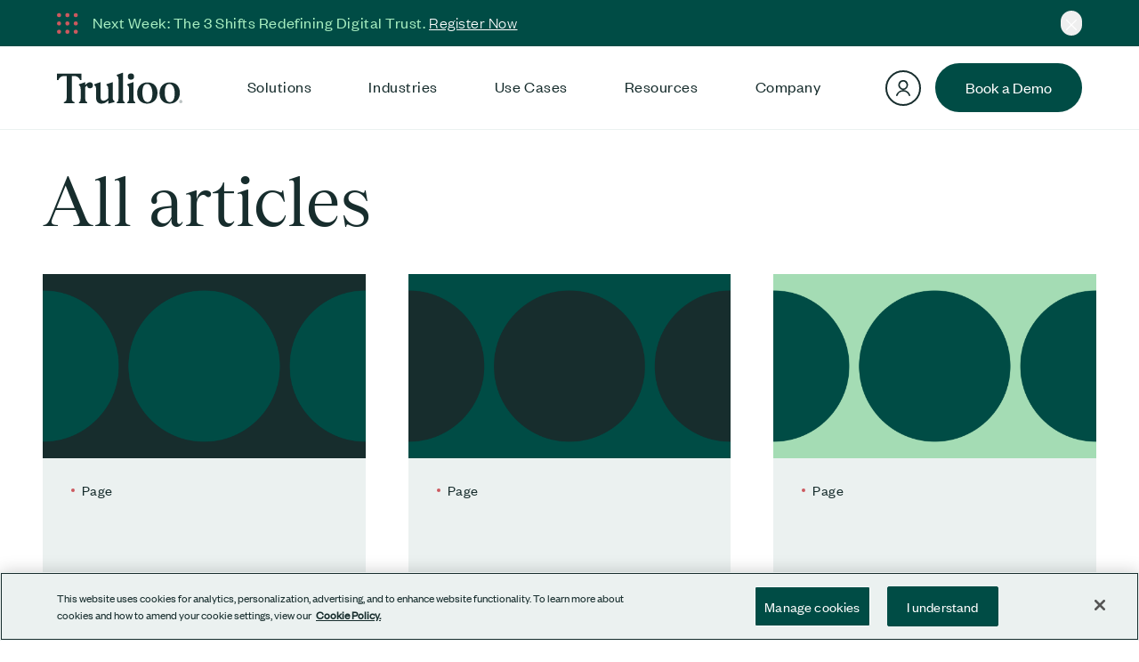

--- FILE ---
content_type: text/html; charset=UTF-8
request_url: https://www.trulioo.com/company/newsroom/page/51
body_size: 12817
content:
<!DOCTYPE html>
<html lang="en-US">

<head>
	<meta charset="UTF-8">
	<meta name="viewport" content="width=device-width, initial-scale=1">
	<link rel="pingback" href="https://www.trulioo.com/xmlrpc.php">
	<link rel="dns-prefetch" href="https://cdn.jsdelivr.net">
	<link rel="preconnect" href="https://cdn.jsdelivr.net/npm/alpinejs@3.10.5/dist/cdn.min.js">
	<link rel="dns-prefetch" href="https://www.googletagmanager.com">
	<link rel="preconnect" href="https://www.googletagmanager.com/ns.html?id=GTM-55N8GVL">

	<meta name="apple-mobile-web-app-title" content="Trulioo">
	<meta name="msapplication-TileColor" content="#172d2d">
	<link rel="icon" type="image/png" href="https://www.trulioo.com/wp-content/themes/trulioo-twenty-three/resources/img/favicon/favicon-96x96.png" sizes="96x96">
	<link rel="icon" type="image/svg+xml" href="https://www.trulioo.com/wp-content/themes/trulioo-twenty-three/resources/img/favicon/favicon.svg">
	<link rel="shortcut icon" href="https://www.trulioo.com/wp-content/themes/trulioo-twenty-three/resources/img/favicon/favicon.ico">
	<link rel="apple-touch-icon" sizes="180x180" href="https://www.trulioo.com/wp-content/themes/trulioo-twenty-three/resources/img/favicon/apple-touch-icon.png">

	<meta name='robots' content='index, follow, max-image-preview:large, max-snippet:-1, max-video-preview:-1' />
	<style>img:is([sizes="auto" i], [sizes^="auto," i]) { contain-intrinsic-size: 3000px 1500px }</style>
	
	<!-- This site is optimized with the Yoast SEO Premium plugin v26.8 (Yoast SEO v26.8) - https://yoast.com/product/yoast-seo-premium-wordpress/ -->
	<title>Newsroom Archive | Page 51 of 57 | Trulioo</title>
	<meta name="description" content="Articles from around the globe that discuss Trulioo, including company announcements, thought leadership, industry educational posts and best practices. | Page 51 of 57" />
	<link rel="canonical" href="https://www.trulioo.com/company/newsroom/page/51" />
	<link rel="prev" href="https://www.trulioo.com/company/newsroom/page/50" />
	<link rel="next" href="https://www.trulioo.com/company/newsroom/page/52" />
	<meta property="og:locale" content="en_US" />
	<meta property="og:type" content="website" />
	<meta property="og:title" content="Newsroom Archive | Page 51 of 57 | Trulioo" />
	<meta property="og:description" content="Articles from around the globe that discuss Trulioo, including company announcements, thought leadership, industry educational posts and best practices. | Page 51 of 57" />
	<meta property="og:url" content="https://www.trulioo.com/company/newsroom/page/51" />
	<meta property="og:site_name" content="Trulioo" />
	<meta property="og:image" content="https://www.trulioo.com/wp-content/uploads/2023/01/hero-homepage-identity-verification-service-scaled.jpg" />
	<meta property="og:image:width" content="1024" />
	<meta property="og:image:height" content="514" />
	<meta property="og:image:type" content="image/jpeg" />
	<meta name="twitter:card" content="summary_large_image" />
	<meta name="twitter:site" content="@trulioo" />
	<script type="application/ld+json" class="yoast-schema-graph">{"@context":"https://schema.org","@graph":[{"@type":"CollectionPage","@id":"https://www.trulioo.com/company/newsroom","url":"https://www.trulioo.com/company/newsroom/page/51","name":"Newsroom Archive | Page 51 of 57 | Trulioo","isPartOf":{"@id":"https://www.trulioo.com/#website"},"description":"Articles from around the globe that discuss Trulioo, including company announcements, thought leadership, industry educational posts and best practices. | Page 51 of 57","breadcrumb":{"@id":"https://www.trulioo.com/company/newsroom/page/51#breadcrumb"},"inLanguage":"en-US"},{"@type":"BreadcrumbList","@id":"https://www.trulioo.com/company/newsroom/page/51#breadcrumb","itemListElement":[{"@type":"ListItem","position":1,"name":"Home","item":"https://www.trulioo.com/"},{"@type":"ListItem","position":2,"name":"Newsroom"}]},{"@type":"WebSite","@id":"https://www.trulioo.com/#website","url":"https://www.trulioo.com/","name":"Trulioo","description":"Building trust online (online identity verification services)","publisher":{"@id":"https://www.trulioo.com/#organization"},"potentialAction":[{"@type":"SearchAction","target":{"@type":"EntryPoint","urlTemplate":"https://www.trulioo.com/?s={search_term_string}"},"query-input":{"@type":"PropertyValueSpecification","valueRequired":true,"valueName":"search_term_string"}}],"inLanguage":"en-US"},{"@type":"Organization","@id":"https://www.trulioo.com/#organization","name":"Trulioo","url":"https://www.trulioo.com/","logo":{"@type":"ImageObject","inLanguage":"en-US","@id":"https://www.trulioo.com/#/schema/logo/image/","url":"https://www.trulioo.com/wp-content/uploads/2023/01/Trulioo-Wordmark-Dark-Green.png","contentUrl":"https://www.trulioo.com/wp-content/uploads/2023/01/Trulioo-Wordmark-Dark-Green.png","width":2784,"height":1464,"caption":"Trulioo"},"image":{"@id":"https://www.trulioo.com/#/schema/logo/image/"},"sameAs":["https://www.facebook.com/trulioo","https://x.com/trulioo","https://www.linkedin.com/company/trulioo","https://www.instagram.com/trulioo_global/"]}]}</script>
	<!-- / Yoast SEO Premium plugin. -->


<link rel='dns-prefetch' href='//cdn.jsdelivr.net' />
<link rel="alternate" type="application/rss+xml" title="Trulioo &raquo; Newsroom Feed" href="https://www.trulioo.com/company/newsroom/feed/" />
<link rel='stylesheet' id='trulioo_twenty_three_styles-css' href='https://www.trulioo.com/wp-content/themes/trulioo-twenty-three/css/app.css?ver=20260121181747' type='text/css' media='all' />
<script type="text/javascript" id="health-check-js-extra">
/* <![CDATA[ */
var healthCheckLog = {"healthCheckEnable":""};
/* ]]> */
</script>
<script type="text/javascript" src="https://www.trulioo.com/wp-content/themes/trulioo-twenty-three/js/lib/health-check.js?ver=20260121181747" id="health-check-js"></script>
<link rel="https://api.w.org/" href="https://www.trulioo.com/wp-json/" /><link rel="EditURI" type="application/rsd+xml" title="RSD" href="https://www.trulioo.com/xmlrpc.php?rsd" />
		<link rel="prev" href="https://www.trulioo.com/company/newsroom/page/50" />
			<link rel="next" href="https://www.trulioo.com/company/newsroom/page/52" />
<link rel="icon" href="https://www.trulioo.com/wp-content/uploads/2023/02/cropped-FavIcon_512-480x480.png" sizes="32x32" />
<link rel="icon" href="https://www.trulioo.com/wp-content/uploads/2023/02/cropped-FavIcon_512-480x480.png" sizes="192x192" />
<link rel="apple-touch-icon" href="https://www.trulioo.com/wp-content/uploads/2023/02/cropped-FavIcon_512-480x480.png" />
<meta name="msapplication-TileImage" content="https://www.trulioo.com/wp-content/uploads/2023/02/cropped-FavIcon_512-480x480.png" />
	
		<script>
		(function(w, d, s, l, i) {
			w[l] = w[l] || [];
			w[l].push({
				'gtm.start': new Date().getTime(),
				event: 'gtm.js'
			});
			var f = d.getElementsByTagName(s)[0],
				j = d.createElement(s),
				dl = l != 'dataLayer' ? '&l=' + l : '';
			j.async = true;
			j.src =
				'https://www.googletagmanager.com/gtm.js?id=' + i + dl;
			f.parentNode.insertBefore(j, f);
		})(window, document, 'script', 'dataLayer', 'GTM-55N8GVL');
	</script>
</head>

<body class="relative">
		<noscript><iframe src="https://www.googletagmanager.com/ns.html?id=GTM-55N8GVL" height="0" width="0" style="display:none;visibility:hidden"></iframe></noscript>
	
				<style>
				/* This spacer is used to offset the primary header when the announcement bar is present.
				This is needed to minimize layout shift when the announcement bar is loaded */
				:root {
					--announcement-offset-mob: 64px;
					--announcement-offset-tab: 48px;
					--announcement-offset-dsk: 52px;
				}

				#primary-header {
					top: var(--announcement-offset-mob);
				}

				@media (min-width: 480px) {
					#primary-header {
						top: var(--announcement-offset-tab);
					}
				}

				@media (min-width: 1024px) {
					#primary-header {
						top: var(--announcement-offset-dsk);
					}
				}
			</style>
		<script>
    document.addEventListener('DOMContentLoaded', function() {
        // Handle Announcement Bar if it exists
        const announcementBar = document.querySelector('[id^="bar-"]');
        // Select either primary or simple header based on which one exists
        const header = document.getElementById('primary-header') ?? document.getElementById('simple-header');

        let barHeight = 0;

        // Get the height of the announcement bar
        function getBarHeight() {
            return announcementBar ? announcementBar.offsetHeight : 0;
        }

        // Set the top offset of the header
        function setHeaderOffset(offset) {
            header.style.top = `${offset}px`;
        }

        // Check if the announcement bar is visible in the viewport
        function isBarVisible() {
            if (!announcementBar) return false;
            const rect = announcementBar.getBoundingClientRect();
            // Calculate the visible portion of the announcement bar.
            // Return true only if 65% or more is visible.
            // Helps prevent excessive top spacing for the header on mobile when scrolling.
            const visibleHeight = Math.max(0, rect.bottom - Math.max(0, rect.top));
            return visibleHeight >= (announcementBar.offsetHeight * 0.65);
        }

        // Initial setup
        if (announcementBar) {
            barHeight = getBarHeight();
            if (!window.barClosed && isBarVisible()) {
                setHeaderOffset(barHeight);
            } else {
                setHeaderOffset(0);
            }
        }

        // Event listeners for scroll and resize
        function onScroll() {
            if (window.barClosed) return;

            barHeight = getBarHeight();
            if (isBarVisible()) {
                setHeaderOffset(barHeight);
            } else {
                setHeaderOffset(0);
            }
        }

        function onResize() {
            if (window.barClosed) return;

            barHeight = getBarHeight();
            if (isBarVisible()) {
                setHeaderOffset(barHeight);
            }
        }

        window.addEventListener('scroll', onScroll);
        window.addEventListener('resize', onResize);

        // Close the announcement bar and reset header position
        window.closeAnnouncementBar = function() {
            if (!announcementBar) return;
            window.barClosed = true;
            announcementBar.style.display = 'none';
            setHeaderOffset(0);
        };
    });
</script>
<div id="bar-69746695dd316" class="bg-green-700 min-h-16 xs:min-h-12 flex max-lg:items-center">
    <div class="flex max-lg:items-center w-full justify-betweeen gap-1 py-3 px-6 lg:px-8 xl:px-16">
        <svg class="text-red-500 w-6 h-6 mt-[2px] mr-4 hidden lg:block" width="18" height="18" viewBox="0 0 18 18" fill="none" xmlns="http://www.w3.org/2000/svg"><path d="M0 9.25a1.76 1.75 0 103.52 0 1.76 1.75 0 10-3.52 0m0 7a1.76 1.75 0 103.52 0 1.76 1.75 0 10-3.52 0m0-14a1.76 1.75 0 103.52 0 1.76 1.75 0 10-3.52 0m7.04 7a1.76 1.75 0 103.53 0 1.76 1.75 0 10-3.53 0m0 7a1.76 1.75 0 103.53 0 1.76 1.75 0 10-3.53 0m0-14a1.76 1.75 0 103.53 0 1.76 1.75 0 10-3.53 0m7.05 7a1.76 1.75 0 103.52 0 1.76 1.75 0 10-3.52 0m0 7a1.76 1.75 0 103.52 0 1.76 1.75 0 10-3.52 0m0-14a1.76 1.75 0 103.52 0 1.76 1.75 0 10-3.52 0" fill="currentColor"/></svg>        <p class="p-xs lg:p-sm items-end whitespace-normal">
                            <span class="subheading text-green-500">
                    Next Week: The 3 Shifts Redefining Digital Trust.                </span>
            
            
                            <a href="https://www.trulioo.com/resources/webinars/2026-digital-identity-outlook-webinar?utm_campaign=2026-digital-identity-outlook&utm_medium=website&utm_source=announcement-bar"
                    class="underline hover:text-red-500 text-white" >
                    Register Now                </a>
                    </p>
        <button class="flex items-start rounded-full ml-auto p-1 md:pt-2"
            onclick="closeAnnouncementBar()"
            aria-label="Close">
            <svg class="text-white w-3 h-3 lg:w-4 lg:h-4" xmlns="http://www.w3.org/2000/svg" fill="none" viewBox="0 0 24 24"><path fill="currentColor" fill-rule="evenodd" d="M3.2 19.6a.8.8 0 001.2 1.2l7.6-7.6 7.6 7.6a.8.8 0 001.2-1.2L13.2 12l7.6-7.6a.8.8 0 00-1.2-1.2L12 10.8 4.4 3.2a.8.8 0 10-1.2 1.2l7.6 7.6-7.6 7.6Z" clip-rule="evenodd"/></svg>        </button>
    </div>
</div>
<div class="h-[72px] lg:h-[94px]"></div>
<header
	x-data="{
    menuOpen: false,
    menuView: [],
    overlay: document.getElementById('black-overlay'),
    back() {
      this.menuView.pop();
      this.menuView = this.menuView;
    }
  }"
	id="primary-header"
	@keyup.escape.document="if (menuOpen) $dispatch('update', { menuOpen: false, menuView: [] });"
	@click.self="menuView = []"
	:class="(menuOpen ? 'open ' : '') + (menuView.length >= 1 ? 'subOpen ' : '') + (menuView.length >= 2 ? 'subSubOpen' : '')"
	class="z-20 lg:flex lg:items-center lg:justify-between bg-white text-green-900 lg:bg-white lg:text-black lg:px-8 xl:px-16 lg:py-2 fixed top-0 w-screen border-b border-gray-100 transition-[clip-path] duration-300"
	x-effect="
    toggleOverlay(menuView, overlay);
    overlay.onclick = () => { $dispatch('update', { menuOpen: false, menuView: [] }); };
  "
	@update="
    newMenuOpen = update(menuOpen, $event.detail.menuOpen, $el);
    if (newMenuOpen === null) {
      setTimeout(() => { menuOpen = false; }, 300);
    } else {
      menuOpen = newMenuOpen;
    }
    menuView = $event.detail.menuView;
  "
	@resize.window="resizeWindow($el, menuOpen);">
	<div id="primary-header-inner" class="transition-all">
		<div class="lg:hidden">
			<a href="https://portal.trulioo.com/account/logon" target="_blank" rel="noopener" aria-label="Navigator" class="btn-circle-md p-0 hover:ring-2 hover:ring-offset-2 hover:ring-green-900">
				<svg class="h-6" xmlns="http://www.w3.org/2000/svg" fill="none" viewBox="0 0 24 24"><path fill="currentColor" fill-rule="evenodd" d="m11.64 3a5.42 5.42 0 00-4.83 3.77 5.57 5.57 0 004.76 7.38 8.35 8.35 0 00-6.16 3.21c-.55.7-1 1.5-1.3 2.34-.1.24-.11.3-.11.45a.83.83 0 00.83.85c.16 0 .24-.02.38-.1.12-.05.2-.11.28-.2.07-.09.1-.16.18-.36a6.77 6.77 0 017.21-4.42 6.74 6.74 0 015.45 4.41c.07.2.1.26.16.35.07.09.17.17.3.23.14.07.22.09.37.09.1 0 .14 0 .22-.03a.82.82 0 00.53-.45.8.8 0 00.09-.38c0-.14-.02-.2-.1-.44a8.63 8.63 0 00-2.63-3.68 8.38 8.38 0 00-4.84-1.87 5.77 5.77 0 004.84-7.13 5.38 5.38 0 00-5.64-4.02zm.12 1.72a3.86 3.86 0 00-3.53 4.3 3.94 3.94 0 002.14 3.03 3.77 3.77 0 005.42-3.48 3.92 3.92 0 00-2.16-3.48 3.77 3.77 0 00-1.87-.37z" clip-rule="evenodd"/></svg>			</a>
		</div>
		<div class="mx-2 lg:mx-0">
			<a id="logo-link" href="/" aria-label="Trulioo">
				
				<svg :class="menuOpen ? 'fill-white lg:fill-green-900' : 'fill-green-900'" class="aspect-[137/35]" alt="Trulioo logo" xmlns="http://www.w3.org/2000/svg" viewBox="0 0 137 35">
					<path d="M7.6 34h11.5v-1.1c-2-.5-2.9-1.7-2.9-4.5V4.3h2.6c3.3 0 5.4 1.5 6.5 4.5h1.4V1.7H0v7.1h1.5c1.1-3 3.2-4.5 6.5-4.5h2.6v24.1c0 2.8-1 3.9-3 4.5zm16.5 0h9v-1.1c-1.5-.5-2.2-1.4-2.2-4.1V16.4l2.1-1.7a1 1 0 006.3-.3c0-1.8-1.3-3.3-3.2-3.3s-2.6.7-5.2 3v-3.1l-6.8 2.3v1.2c1.1.4 1.8 1.4 1.8 4.4v9.9c0 2.7-.5 3.5-1.8 4.1zm16.7-19.5c1.3.5 1.9 1.4 1.9 4v9.2c0 4.4 2 6.8 6 6.8 2.8 0 5-1.2 7.3-3.5v3.6l6.8-1.8v-1.1c-1.2-.6-1.9-1.4-1.9-4.1V11l-6.8 2.3v1.2c1.3.5 1.9 1.4 1.9 4v10c-1.9 1.9-3.5 2.8-5.3 2.8s-3.1-1-3.1-4V11l-6.8 2.3zm24.5 19.5H74v-1.1c-1.2-.5-1.9-1.4-1.9-4.1V.6l-6.8 2.4V4.1c1.2.5 1.9 1.4 1.9 4.1v20.6c0 2.7-.7 3.6-1.9 4.1zm11.5 0h8.6v-1.1c-1.1-.5-1.8-1.4-1.8-4.1V10.9l-6.8 2.4v1.1c1.2.5 1.9 1.4 1.9 4.1v10.3c0 2.7-.7 3.6-1.9 4.1zm7.4-29.1a3.4 3.4 0 10-6.8 0A3.4 3.4 0 1084.2 4.9M135.3 31.8h-.3v.5h.3c.2 0 .3-.1.3-.3 0-.1-.1-.2-.3-.2m.3 1.4-.3-.7h-.3v.7h-.3v-1.7h.7c.3 0 .5.2.5.5 0 .3-.2.4-.4.5l.4.7zm-.4-2.2c-.7 0-1.3.6-1.3 1.4 0 .7.6 1.3 1.3 1.3.8 0 1.4-.6 1.4-1.3 0-.8-.6-1.4-1.4-1.4m0 2.9c-.8 0-1.5-.7-1.5-1.5 0-.9.7-1.6 1.5-1.6.9 0 1.6.7 1.6 1.6 0 .8-.7 1.5-1.6 1.5" />
					<path id="o" d="M98.9 11.3c-6.9 0-11.3 4.7-11.3 11.7s4.2 11.5 10.9 11.5 11.3-4.7 11.3-11.8-4.2-11.4-10.9-11.4m0 21.5c-3.4 0-5.6-3.9-5.6-10.4s1.8-9.4 5.1-9.4 5.8 4 5.8 10.3-2.1 9.5-5.3 9.5" />
					<use href="#o" x="24.4" />
				</svg>
			</a>
		</div>
		<div class="lg:hidden">
			<button @click="$dispatch('update', { menuOpen: !menuOpen, menuView: [] });" aria-label="Menu" class="btn-circle-md hover:ring-2 hover:ring-offset-2 hover:ring-green-900" aria-label="Toggle navigation">
				<div x-show="!menuOpen">
					<svg class="h-6" xmlns="http://www.w3.org/2000/svg" fill="none" viewBox="0 0 24 24"><path fill="currentColor" d="M0 5c0-.6.3-1 1-1h22c.7 0 1 .4 1 1s-.3 1-1 1H1c-.7 0-1-.4-1-1ZM0 12c0-.6.3-1 1-1h15c.7 0 1 .4 1 1s-.3 1-1 1H1c-.7 0-1-.4-1-1ZM0 19c0-.6.3-1 1-1h8c.7 0 1 .4 1 1s-.3 1-1 1H1c-.7 0-1-.4-1-1Z"/></svg>				</div>
				<div x-show="menuOpen" x-cloak>
					<svg class="h-6 text-white" xmlns="http://www.w3.org/2000/svg" fill="none" viewBox="0 0 24 24"><path fill="currentColor" fill-rule="evenodd" d="M3.2 19.6a.8.8 0 001.2 1.2l7.6-7.6 7.6 7.6a.8.8 0 001.2-1.2L13.2 12l7.6-7.6a.8.8 0 00-1.2-1.2L12 10.8 4.4 3.2a.8.8 0 10-1.2 1.2l7.6 7.6-7.6 7.6Z" clip-rule="evenodd"/></svg>				</div>
			</button>
		</div>
	</div>
	<div class="max-h-[calc(100vh_-_72px)] overflow-auto lg:contents lg:max-h-none">
		<nav class="lg:flex lg:items-center justify-center lg:px-2">
			<div id="primary-menu" class="menu-header-menu-container"><ul id="menu-header-menu" class="menu"><li
        tabindex='0'
        @keyup.enter='$el.click();'
        @click='
          $el.blur();
          if (!menuOpen || menuView[0] !== 0) {
            $dispatch("update", { menuOpen: true, menuView: [0] });
          } else {
            $dispatch("update", { menuOpen: window.innerWidth < 1024, menuView: [] });
          }
        '
        x-effect='setActiveStatus(menuView, $el, 0, true)' data-offset='-1' class=' menu-item menu-item-type-post_type menu-item-object-page menu-item-has-children header-menu__link depth-0 overflow-x-hidden'><span class="menu__section__title lg:text-green-900 lg:no-arrow">Solutions</span><ul x-cloak @click.stop :class='(menuView.length > 1 && "overflow-hidden")'class='transition absolute top-[4.5rem] h-[calc(100vh_-_4.5rem)] z-50 overflow-auto lg:static lg:w-auto lg:h-auto depth-2n sub-menu'x-init='
          function() {
            $watch("menuView", (menuView, oldMenuView) => { animate(menuView, oldMenuView, true, 0, $el, 0) });
            animate(null, null, true, 0, $el, 0);

            let prev_width = window.innerWidth;
            window.addEventListener("resize", debounce(() => {
              callAnimate(prev_width, menuView, 0, $el, 0);
              prev_width = window.innerWidth;
            }));
          }
        '>
                <span
                  class='menu__section__title flip lg:text-green-900 lg:no-arrow lg:!hidden' :class='menuView.length >= 2 ? "hidden-title" : ""'
                  @click.stop='if (menuView.length === 1) { $dispatch("update", { menuOpen: true, menuView: [] }) }'>Solutions</span><li data-offset='0' class=' menu-item menu-item-type-post_type menu-item-object-page menu-item-has-children header-menu__link depth-1 overflow-x-hidden lg:h-auto'><h3 class="sub-menu__section__row"><span class="sub-menu__section__title">Solutions</span><span class="sub-menu__section__back" :class="menuView.length < 2 ? 'hidden' : ''"><span x-show="menuView.length < 2">Solutions</span><span x-show="menuView.length < 2" class="hidden lg:block">Solutions</span></span><a :class="menuView.length >= 2 ? 'hidden lg:block' : ''" class="sub-menu__section__button" href="/solutions">&rsaquo; See All</a></h3><ul x-cloak @click.stop class='sub-menu'><li data-offset='1' class=' menu-item menu-item-type-custom menu-item-object-custom header-menu__link depth-2 overflow-x-hidden'><a class="sub-menu__link" href="/solutions/global-identity-platform">Global Identity Platform</a><span class="sub-menu__link__description">Customize workflows anywhere in the world with a global identity platform</span></li>
<li data-offset='2' class=' menu-item menu-item-type-custom menu-item-object-custom menu-item-has-children header-menu__link depth-2 overflow-x-hidden'><button
          class="sub-menu__link -hidden-desktop"
          @keyup.enter.stop.prevent="$el.click()"
          @click="$dispatch('update', { menuOpen: true, menuView: [menuView[0], 3] });"
        >Person Verification</button><a
          @focus="if (menuView[1] !== 3) $dispatch('update', { menuOpen: true, menuView: [menuView[0], 3] });"
          @blur="if (false && menuView[1] === 3) $dispatch('update', { menuOpen: true, menuView: [menuView[0]] });"
          @mouseover.debounce.100ms="if (menuView[1] !== 3) $dispatch('update', { menuOpen: true, menuView: [menuView[0], 3] });"
          class="sub-menu__link -hidden-mobile"
          href="/solutions/identity-verification">Person Verification</a><span class="sub-menu__link__description">Blend verification capabilities for the highest onboarding assurance</span><div class='w-screen h-screen fixed top-[4.5rem] left-0 lg:hidden' @click='back()' x-show='menuView[1] === 3' x-transition.opacity></div><ul x-cloak @click.stop class='transition absolute max-h-[calc(100vh_-_111px)] -top-[100px] -left-4 lg:!overflow-visible z-50 overflow-auto lg:static lg:w-auto lg:h-auto depth-2n sub-menu'x-init='
          function() {
            $watch("menuView", (menuView, oldMenuView) => { animate(menuView, oldMenuView, true, 2, $el, 3) });
            animate(null, null, true, 2, $el, 3);

            let prev_width = window.innerWidth;
            window.addEventListener("resize", debounce(() => {
              callAnimate(prev_width, menuView, 2, $el, 3);
              prev_width = window.innerWidth;
            }));
          }
        '>
                <div class="overflow-auto h-full"><h3 class="sub-menu__section__row !hidden lg:!flex">
                      <span class="sub-menu__section__title !text-xl lg:bg-gray-100">Services</span>
                  </h3><div class="sub-menu__section__back pt-[3.25rem] pl-4 pb-2 mb-6 border-b border-gray-300 text-md lg:hidden">
                      <button @keyup.enter.stop.prevent @click="back()">‹ Back</button>
                  </div><li x-effect="setActiveStatus(menuView, $el, 3, false);"  data-offset='3' class=' menu-item menu-item-type-custom menu-item-object-custom header-menu__link depth-3 overflow-x-hidden'><a class="sub-menu__link" href="/solutions/identity-verification">Person Verification</a><span class="sub-menu__link__description">Blend verification capabilities for the highest onboarding assurance</span></li>
<li x-effect="setActiveStatus(menuView, $el, 3, false);"  data-offset='4' class=' menu-item menu-item-type-custom menu-item-object-custom header-menu__link depth-3 overflow-x-hidden'><a class="sub-menu__link" href="/solutions/identity-verification/kyc-data">KYC Data</a><span class="sub-menu__link__description">Efficiently verify anyone anywhere and achieve AML and KYC compliance</span></li>
<li x-effect="setActiveStatus(menuView, $el, 3, false);"  data-offset='5' class=' menu-item menu-item-type-custom menu-item-object-custom header-menu__link depth-3 overflow-x-hidden'><a class="sub-menu__link" href="/solutions/identity-verification/kyc-documents">KYC Documents</a><span class="sub-menu__link__description">Verify ID documents and biometrics for fast, secure customer onboarding</span></li>
<li x-effect="setActiveStatus(menuView, $el, 3, false);"  data-offset='6' class=' menu-item menu-item-type-custom menu-item-object-custom header-menu__link depth-3 overflow-x-hidden'><a class="sub-menu__link" href="/solutions/identity-verification/electronic-identification">Electronic Identification</a><span class="sub-menu__link__description">Verify people with digital IDs through one contract that connects to an issuer network</span></li>
		</ul>
</li>
<li data-offset='7' class=' menu-item menu-item-type-custom menu-item-object-custom menu-item-has-children header-menu__link depth-2 overflow-x-hidden'><button
          class="sub-menu__link -hidden-desktop"
          @keyup.enter.stop.prevent="$el.click()"
          @click="$dispatch('update', { menuOpen: true, menuView: [menuView[0], 8] });"
        >Business Verification</button><a
          @focus="if (menuView[1] !== 8) $dispatch('update', { menuOpen: true, menuView: [menuView[0], 8] });"
          @blur="if (false && menuView[1] === 8) $dispatch('update', { menuOpen: true, menuView: [menuView[0]] });"
          @mouseover.debounce.100ms="if (menuView[1] !== 8) $dispatch('update', { menuOpen: true, menuView: [menuView[0], 8] });"
          class="sub-menu__link -hidden-mobile"
          href="/solutions/business-verification">Business Verification</a><span class="sub-menu__link__description">Verify business entities anywhere in the world and achieve KYB compliance</span><div class='w-screen h-screen fixed top-[4.5rem] left-0 lg:hidden' @click='back()' x-show='menuView[1] === 8' x-transition.opacity></div><ul x-cloak @click.stop class='transition absolute max-h-[calc(100vh_-_111px)] -top-[100px] -left-4 lg:!overflow-visible z-50 overflow-auto lg:static lg:w-auto lg:h-auto depth-2n sub-menu'x-init='
          function() {
            $watch("menuView", (menuView, oldMenuView) => { animate(menuView, oldMenuView, true, 2, $el, 8) });
            animate(null, null, true, 2, $el, 8);

            let prev_width = window.innerWidth;
            window.addEventListener("resize", debounce(() => {
              callAnimate(prev_width, menuView, 2, $el, 8);
              prev_width = window.innerWidth;
            }));
          }
        '>
                <div class="overflow-auto h-full"><div class="sub-menu__section__back pt-[3.25rem] pl-4 pb-2 mb-6 border-b border-gray-300 text-md lg:hidden">
                      <button @keyup.enter.stop.prevent @click="back()">‹ Back</button>
                  </div><li x-effect="setActiveStatus(menuView, $el, 8, false);"  data-offset='8' class=' menu-item menu-item-type-custom menu-item-object-custom header-menu__link depth-3 overflow-x-hidden'><a class="sub-menu__link" href="/solutions/business-verification">Business Verification</a><span class="sub-menu__link__description">Verify business entities anywhere in the world and achieve KYB compliance</span></li>
<li x-effect="setActiveStatus(menuView, $el, 8, false);"  data-offset='9' class=' menu-item menu-item-type-custom menu-item-object-custom header-menu__link depth-3 overflow-x-hidden'><a class="sub-menu__link" href="/solutions/business-verification/business-essentials">Business Essentials</a><span class="sub-menu__link__description">Search, identify and verify businesses vitals worldwide</span></li>
<li x-effect="setActiveStatus(menuView, $el, 8, false);"  data-offset='10' class=' menu-item menu-item-type-custom menu-item-object-custom header-menu__link depth-3 overflow-x-hidden'><a class="sub-menu__link" href="/solutions/business-verification/business-complete">Business Complete</a><span class="sub-menu__link__description">Precise verification of business data, ownership, subsidiaries and documents</span></li>
		</ul>
</li>
<li data-offset='11' class=' menu-item menu-item-type-custom menu-item-object-custom menu-item-has-children header-menu__link depth-2 overflow-x-hidden'><button
          class="sub-menu__link -hidden-desktop"
          @keyup.enter.stop.prevent="$el.click()"
          @click="$dispatch('update', { menuOpen: true, menuView: [menuView[0], 12] });"
        >Fraud Intelligence</button><a
          @focus="if (menuView[1] !== 12) $dispatch('update', { menuOpen: true, menuView: [menuView[0], 12] });"
          @blur="if (false && menuView[1] === 12) $dispatch('update', { menuOpen: true, menuView: [menuView[0]] });"
          @mouseover.debounce.100ms="if (menuView[1] !== 12) $dispatch('update', { menuOpen: true, menuView: [menuView[0], 12] });"
          class="sub-menu__link -hidden-mobile"
          href="/solutions/fraud-intelligence">Fraud Intelligence</a><span class="sub-menu__link__description">Remove barriers for good customers while preventing fraud</span><div class='w-screen h-screen fixed top-[4.5rem] left-0 lg:hidden' @click='back()' x-show='menuView[1] === 12' x-transition.opacity></div><ul x-cloak @click.stop class='transition absolute max-h-[calc(100vh_-_111px)] -top-[100px] -left-4 lg:!overflow-visible z-50 overflow-auto lg:static lg:w-auto lg:h-auto depth-2n sub-menu'x-init='
          function() {
            $watch("menuView", (menuView, oldMenuView) => { animate(menuView, oldMenuView, true, 2, $el, 12) });
            animate(null, null, true, 2, $el, 12);

            let prev_width = window.innerWidth;
            window.addEventListener("resize", debounce(() => {
              callAnimate(prev_width, menuView, 2, $el, 12);
              prev_width = window.innerWidth;
            }));
          }
        '>
                <div class="overflow-auto h-full"><div class="sub-menu__section__back pt-[3.25rem] pl-4 pb-2 mb-6 border-b border-gray-300 text-md lg:hidden">
                      <button @keyup.enter.stop.prevent @click="back()">‹ Back</button>
                  </div><li x-effect="setActiveStatus(menuView, $el, 12, false);"  data-offset='12' class=' menu-item menu-item-type-custom menu-item-object-custom header-menu__link depth-3 overflow-x-hidden'><a class="sub-menu__link" href="/solutions/fraud-intelligence">Fraud Intelligence</a><span class="sub-menu__link__description">Remove barriers for good customers while preventing fraud</span></li>
<li x-effect="setActiveStatus(menuView, $el, 12, false);"  data-offset='13' class=' menu-item menu-item-type-custom menu-item-object-custom header-menu__link depth-3 overflow-x-hidden'><a class="sub-menu__link" href="/solutions/fraud-intelligence/person-fraud">Person Fraud</a><span class="sub-menu__link__description">Defend against synthetic identity and third-party fraud at account opening and beyond</span></li>
		</ul>
</li>
<li data-offset='14' class=' menu-item menu-item-type-custom menu-item-object-custom header-menu__link depth-2 overflow-x-hidden hidden lg:block -mb-16'><p class="hidden lg:block h-sm text-green-900 mb-6 text-[21px]">Book a Demo</p><a href="https://www.trulioo.com/lp/contact/book-a-demo" rel="noopener noreferrer" target="_blank"  class="my-2 block"><div class="flex items-center gap-x-4"><img class="w-[110px] h-[65px] object-cover shrink-0" width="110" height="65" src="https://www.trulioo.com/wp-content/uploads/2024/02/menu-book-a-demo-2.jpg" alt=""><span class="text-md text-green-900 min-w-[242px]">Onboard verified customers anywhere in the world.</span></div></a></li></li>
	</ul>
</li>
</ul>
</li>
<li
        tabindex='0'
        @keyup.enter='$el.click();'
        @click='
          $el.blur();
          if (!menuOpen || menuView[0] !== 16) {
            $dispatch("update", { menuOpen: true, menuView: [16] });
          } else {
            $dispatch("update", { menuOpen: window.innerWidth < 1024, menuView: [] });
          }
        '
        x-effect='setActiveStatus(menuView, $el, 16, true)' data-offset='15' class=' menu-item menu-item-type-post_type menu-item-object-page menu-item-has-children header-menu__link depth-0 overflow-x-hidden'><span class="menu__section__title lg:text-green-900 lg:no-arrow">Industries</span><ul x-cloak @click.stop :class='(menuView.length > 1 && "overflow-hidden")'class='transition absolute top-[4.5rem] h-[calc(100vh_-_4.5rem)] z-50 overflow-auto lg:static lg:w-auto lg:h-auto depth-2n sub-menu'x-init='
          function() {
            $watch("menuView", (menuView, oldMenuView) => { animate(menuView, oldMenuView, true, 0, $el, 16) });
            animate(null, null, true, 0, $el, 16);

            let prev_width = window.innerWidth;
            window.addEventListener("resize", debounce(() => {
              callAnimate(prev_width, menuView, 0, $el, 16);
              prev_width = window.innerWidth;
            }));
          }
        '>
                <span
                  class='menu__section__title flip lg:text-green-900 lg:no-arrow lg:!hidden' :class='menuView.length >= 2 ? "hidden-title" : ""'
                  @click.stop='if (menuView.length === 1) { $dispatch("update", { menuOpen: true, menuView: [] }) }'>Industries</span><li data-offset='16' class=' menu-item menu-item-type-post_type menu-item-object-page menu-item-has-children header-menu__link depth-1 overflow-x-hidden lg:h-auto'><h3 class="sub-menu__section__row"><span class="sub-menu__section__title">Industries</span><span class="sub-menu__section__back" :class="menuView.length < 2 ? 'hidden' : ''"><span x-show="menuView.length < 2">Industries</span><span x-show="menuView.length < 2" class="hidden lg:block">Industries</span></span><a :class="menuView.length >= 2 ? 'hidden lg:block' : ''" class="sub-menu__section__button" href="/industries">&rsaquo; See All</a></h3><ul x-cloak @click.stop class='sub-menu'><li data-offset='17' class=' menu-item menu-item-type-custom menu-item-object-custom header-menu__link depth-2 overflow-x-hidden'><a class="sub-menu__link" href="/industries/banking-identity-verification">Banking</a></li>
<li data-offset='18' class=' menu-item menu-item-type-custom menu-item-object-custom header-menu__link depth-2 overflow-x-hidden'><a class="sub-menu__link" href="/industries/crypto-identity-verification">Cryptocurrency</a></li>
<li data-offset='19' class=' menu-item menu-item-type-custom menu-item-object-custom header-menu__link depth-2 overflow-x-hidden'><a class="sub-menu__link" href="/industries/forex-identity-verification">Forex</a></li>
<li data-offset='20' class=' menu-item menu-item-type-custom menu-item-object-custom header-menu__link depth-2 overflow-x-hidden'><a class="sub-menu__link" href="/industries/marketplaces-identity-verification">Marketplaces</a></li>
<li data-offset='21' class=' menu-item menu-item-type-custom menu-item-object-custom header-menu__link depth-2 overflow-x-hidden'><a class="sub-menu__link" href="/industries/online-trading-identity-verification">Online Trading</a></li>
<li data-offset='22' class=' menu-item menu-item-type-custom menu-item-object-custom header-menu__link depth-2 overflow-x-hidden'><a class="sub-menu__link" href="/industries/payments-identity-verification">Payments</a></li>
<li data-offset='23' class=' menu-item menu-item-type-custom menu-item-object-custom header-menu__link depth-2 overflow-x-hidden'><a class="sub-menu__link" href="https://www.trulioo.com/industries/global-remittances-identity-verification">Remittance</a></li>
<li data-offset='24' class=' menu-item menu-item-type-custom menu-item-object-custom header-menu__link depth-2 overflow-x-hidden'><a class="sub-menu__link" href="/industries/wealth-management-identity-verification">Wealth Management</a></li>
	</ul>
</li>
</ul>
</li>
<li
        tabindex='0'
        @keyup.enter='$el.click();'
        @click='
          $el.blur();
          if (!menuOpen || menuView[0] !== 26) {
            $dispatch("update", { menuOpen: true, menuView: [26] });
          } else {
            $dispatch("update", { menuOpen: window.innerWidth < 1024, menuView: [] });
          }
        '
        x-effect='setActiveStatus(menuView, $el, 26, true)' data-offset='25' class=' menu-item menu-item-type-post_type menu-item-object-page menu-item-has-children header-menu__link depth-0 overflow-x-hidden'><span class="menu__section__title lg:text-green-900 lg:no-arrow">Use Cases</span><ul x-cloak @click.stop :class='(menuView.length > 1 && "overflow-hidden")'class='transition absolute top-[4.5rem] h-[calc(100vh_-_4.5rem)] z-50 overflow-auto lg:static lg:w-auto lg:h-auto depth-2n sub-menu'x-init='
          function() {
            $watch("menuView", (menuView, oldMenuView) => { animate(menuView, oldMenuView, true, 0, $el, 26) });
            animate(null, null, true, 0, $el, 26);

            let prev_width = window.innerWidth;
            window.addEventListener("resize", debounce(() => {
              callAnimate(prev_width, menuView, 0, $el, 26);
              prev_width = window.innerWidth;
            }));
          }
        '>
                <span
                  class='menu__section__title flip lg:text-green-900 lg:no-arrow lg:!hidden' :class='menuView.length >= 2 ? "hidden-title" : ""'
                  @click.stop='if (menuView.length === 1) { $dispatch("update", { menuOpen: true, menuView: [] }) }'>Use Cases</span><li data-offset='26' class=' menu-item menu-item-type-post_type menu-item-object-page menu-item-has-children header-menu__link depth-1 overflow-x-hidden lg:h-auto'><h3 class="sub-menu__section__row"><span class="sub-menu__section__title">Use Cases</span><span class="sub-menu__section__back" :class="menuView.length < 2 ? 'hidden' : ''"><span x-show="menuView.length < 2">Use Cases</span><span x-show="menuView.length < 2" class="hidden lg:block">Use Cases</span></span><a :class="menuView.length >= 2 ? 'hidden lg:block' : ''" class="sub-menu__section__button" href="/identity-verification-use-cases">&rsaquo; See All</a></h3><ul x-cloak @click.stop class='sub-menu'><li data-offset='27' class=' menu-item menu-item-type-custom menu-item-object-custom header-menu__link depth-2 overflow-x-hidden'><a class="sub-menu__link" href="/identity-verification-use-cases/onboarding/customer">Customer Onboarding</a></li>
<li data-offset='28' class=' menu-item menu-item-type-custom menu-item-object-custom header-menu__link depth-2 overflow-x-hidden'><a class="sub-menu__link" href="/identity-verification-use-cases/onboarding/business">Business Onboarding</a></li>
<li data-offset='29' class=' menu-item menu-item-type-custom menu-item-object-custom header-menu__link depth-2 overflow-x-hidden'><a class="sub-menu__link" href="https://www.trulioo.com/identity-verification-use-cases/digital-identity-verification">Digital Identity Verification</a></li>
<li data-offset='30' class=' menu-item menu-item-type-custom menu-item-object-custom header-menu__link depth-2 overflow-x-hidden'><a class="sub-menu__link" href="/identity-verification-use-cases/trust-safety">Trust & Safety</a></li>
<li data-offset='31' class=' menu-item menu-item-type-custom menu-item-object-custom header-menu__link depth-2 overflow-x-hidden'><a class="sub-menu__link" href="/identity-verification-use-cases/global-expansion">Global Expansion</a></li>
<li data-offset='32' class=' menu-item menu-item-type-custom menu-item-object-custom header-menu__link depth-2 overflow-x-hidden'><a class="sub-menu__link" href="https://www.trulioo.com/identity-verification-use-cases/business-identity-theft">Business Identity Theft</a></li>
<li data-offset='33' class=' menu-item menu-item-type-custom menu-item-object-custom header-menu__link depth-2 overflow-x-hidden'><a class="sub-menu__link" href="/identity-verification-use-cases/regulatory-compliance">Regulatory Compliance</a></li>
	</ul>
</li>
</ul>
</li>
<li
        tabindex='0'
        @keyup.enter='$el.click();'
        @click='
          $el.blur();
          if (!menuOpen || menuView[0] !== 35) {
            $dispatch("update", { menuOpen: true, menuView: [35] });
          } else {
            $dispatch("update", { menuOpen: window.innerWidth < 1024, menuView: [] });
          }
        '
        x-effect='setActiveStatus(menuView, $el, 35, true)' data-offset='34' class=' menu-item menu-item-type-post_type menu-item-object-page menu-item-has-children header-menu__link depth-0 overflow-x-hidden'><span class="menu__section__title lg:text-green-900 lg:no-arrow">Resources</span><ul x-cloak @click.stop :class='(menuView.length > 1 && "overflow-hidden")'class='transition absolute top-[4.5rem] h-[calc(100vh_-_4.5rem)] z-50 overflow-auto lg:static lg:w-auto lg:h-auto depth-2n sub-menu'x-init='
          function() {
            $watch("menuView", (menuView, oldMenuView) => { animate(menuView, oldMenuView, true, 0, $el, 35) });
            animate(null, null, true, 0, $el, 35);

            let prev_width = window.innerWidth;
            window.addEventListener("resize", debounce(() => {
              callAnimate(prev_width, menuView, 0, $el, 35);
              prev_width = window.innerWidth;
            }));
          }
        '>
                <span
                  class='menu__section__title flip lg:text-green-900 lg:no-arrow lg:!hidden' :class='menuView.length >= 2 ? "hidden-title" : ""'
                  @click.stop='if (menuView.length === 1) { $dispatch("update", { menuOpen: true, menuView: [] }) }'>Resources</span><li data-offset='35' class=' menu-item menu-item-type-post_type menu-item-object-page menu-item-has-children header-menu__link depth-1 overflow-x-hidden lg:h-auto'><h3 class="sub-menu__section__row"><span class="sub-menu__section__title">Resources</span><span class="sub-menu__section__back" :class="menuView.length < 2 ? 'hidden' : ''"><span x-show="menuView.length < 2">Resources</span><span x-show="menuView.length < 2" class="hidden lg:block">Resources</span></span><a :class="menuView.length >= 2 ? 'hidden lg:block' : ''" class="sub-menu__section__button" href="/resources">&rsaquo; See All</a></h3><ul x-cloak @click.stop class='sub-menu'><li data-offset='36' class=' menu-item menu-item-type-custom menu-item-object-custom header-menu__link depth-2 overflow-x-hidden'><a class="sub-menu__link" href="https://www.trulioo.com/resources">All Resources</a></li>
<li data-offset='37' class=' menu-item menu-item-type-custom menu-item-object-custom header-menu__link depth-2 overflow-x-hidden'><a class="sub-menu__link" href="/resources-types/white-papers">White Papers</a></li>
<li data-offset='38' class=' menu-item menu-item-type-custom menu-item-object-custom header-menu__link depth-2 overflow-x-hidden'><a class="sub-menu__link" href="/resources-types/industry-reports">Industry Reports</a></li>
<li data-offset='39' class=' menu-item menu-item-type-custom menu-item-object-custom header-menu__link depth-2 overflow-x-hidden'><a class="sub-menu__link" href="/resources-types/case-studies">Case Studies</a></li>
<li data-offset='40' class=' menu-item menu-item-type-custom menu-item-object-custom header-menu__link depth-2 overflow-x-hidden'><a class="sub-menu__link" href="/resources-types/webinars">Webinars</a></li>
<li data-offset='41' class=' menu-item menu-item-type-custom menu-item-object-custom header-menu__link depth-2 overflow-x-hidden'><a class="sub-menu__link" href="/resources-types/videos">Videos</a></li>
	</ul>
</li>
<li data-offset='42' class=' menu-item menu-item-type-post_type menu-item-object-page current_page_parent menu-item-has-children header-menu__link depth-1 overflow-x-hidden lg:h-auto'><h3 class="sub-menu__section__row"><span class="sub-menu__section__title">Blog</span><span class="sub-menu__section__back" :class="menuView.length < 2 ? 'hidden' : ''"><span x-show="menuView.length < 2">Blog</span><span x-show="menuView.length < 2" class="hidden lg:block">Blog</span></span><a :class="menuView.length >= 2 ? 'hidden lg:block' : ''" class="sub-menu__section__button" href="/blog">&rsaquo; See All</a></h3><ul x-cloak @click.stop class='sub-menu'><li data-offset='43' class=' menu-item menu-item-type-custom menu-item-object-custom header-menu__link depth-2 overflow-x-hidden'><a class="sub-menu__link" href="/post-topics/aml">AML</a></li>
<li data-offset='44' class=' menu-item menu-item-type-custom menu-item-object-custom header-menu__link depth-2 overflow-x-hidden'><a class="sub-menu__link" href="/post-topics/business-verification">Business Verification</a></li>
<li data-offset='45' class=' menu-item menu-item-type-custom menu-item-object-custom header-menu__link depth-2 overflow-x-hidden'><a class="sub-menu__link" href="/post-topics/customer-onboarding">Customer Onboarding</a></li>
<li data-offset='46' class=' menu-item menu-item-type-custom menu-item-object-custom header-menu__link depth-2 overflow-x-hidden'><a class="sub-menu__link" href="/post-topics/document-verification">Document Verification</a></li>
<li data-offset='47' class=' menu-item menu-item-type-custom menu-item-object-custom header-menu__link depth-2 overflow-x-hidden'><a class="sub-menu__link" href="/post-topics/identity-verification">Identity Verification</a></li>
<li data-offset='48' class=' menu-item menu-item-type-custom menu-item-object-custom header-menu__link depth-2 overflow-x-hidden'><a class="sub-menu__link" href="/post-topics/kyc">KYC</a></li>
<li data-offset='49' class=' menu-item menu-item-type-custom menu-item-object-custom header-menu__link depth-2 overflow-x-hidden'><a class="sub-menu__link" href="/post-topics/trulioo">Trulioo</a></li>
<li data-offset='50' class=' menu-item menu-item-type-custom menu-item-object-custom header-menu__link depth-2 overflow-x-hidden'><a class="sub-menu__link" href="/post-topics/trust-and-safety">Trust and Safety</a></li>
	</ul>
</li>
<li data-offset='51' class=' menu-item menu-item-type-custom menu-item-object-custom menu-item-has-children header-menu__link depth-1 overflow-x-hidden lg:h-auto'><h3 class="sub-menu__section__row"><span class="sub-menu__section__title">Developers</span><span class="sub-menu__section__back" :class="menuView.length < 2 ? 'hidden' : ''"><span x-show="menuView.length < 2">Developers</span><span x-show="menuView.length < 2" class="hidden lg:block">Developers</span></span></h3><ul x-cloak @click.stop class='sub-menu'><li data-offset='52' class=' menu-item menu-item-type-custom menu-item-object-custom header-menu__link depth-2 overflow-x-hidden'><a class="sub-menu__link" href="https://developer.trulioo.com/" rel="noopener noreferrer" target="_blank" >Developer Portal</a></li>
<li data-offset='53' class=' menu-item menu-item-type-custom menu-item-object-custom header-menu__link depth-2 overflow-x-hidden'><a class="sub-menu__link" href="https://developer.trulioo.com/reference/working-with-recipes-and-examples" rel="noopener noreferrer" target="_blank" >API Examples</a></li>
<li data-offset='54' class=' menu-item menu-item-type-custom menu-item-object-custom header-menu__link depth-2 overflow-x-hidden'><a class="sub-menu__link" href="https://developer.trulioo.com/reference/overview-api-guides" rel="noopener noreferrer" target="_blank" >Guides</a></li>
<li data-offset='55' class=' menu-item menu-item-type-custom menu-item-object-custom header-menu__link depth-2 overflow-x-hidden'><a class="sub-menu__link" href="https://developer.trulioo.com/reference/api-reference-overview" rel="noopener noreferrer" target="_blank" >API References</a></li>
	</ul>
</li>
</ul>
</li>
<li
        tabindex='0'
        @keyup.enter='$el.click();'
        @click='
          $el.blur();
          if (!menuOpen || menuView[0] !== 57) {
            $dispatch("update", { menuOpen: true, menuView: [57] });
          } else {
            $dispatch("update", { menuOpen: window.innerWidth < 1024, menuView: [] });
          }
        '
        x-effect='setActiveStatus(menuView, $el, 57, true)' data-offset='56' class=' menu-item menu-item-type-post_type menu-item-object-page menu-item-has-children header-menu__link depth-0 overflow-x-hidden'><span class="menu__section__title lg:text-green-900 lg:no-arrow">Company</span><ul x-cloak @click.stop :class='(menuView.length > 1 && "overflow-hidden")'class='transition absolute top-[4.5rem] h-[calc(100vh_-_4.5rem)] z-50 overflow-auto lg:static lg:w-auto lg:h-auto depth-2n sub-menu'x-init='
          function() {
            $watch("menuView", (menuView, oldMenuView) => { animate(menuView, oldMenuView, true, 0, $el, 57) });
            animate(null, null, true, 0, $el, 57);

            let prev_width = window.innerWidth;
            window.addEventListener("resize", debounce(() => {
              callAnimate(prev_width, menuView, 0, $el, 57);
              prev_width = window.innerWidth;
            }));
          }
        '>
                <span
                  class='menu__section__title flip lg:text-green-900 lg:no-arrow lg:!hidden' :class='menuView.length >= 2 ? "hidden-title" : ""'
                  @click.stop='if (menuView.length === 1) { $dispatch("update", { menuOpen: true, menuView: [] }) }'>Company</span><li data-offset='57' class=' menu-item menu-item-type-post_type menu-item-object-page menu-item-has-children header-menu__link depth-1 overflow-x-hidden lg:h-auto'><h3 class="sub-menu__section__row"><span class="sub-menu__section__title">Who We Are</span><span class="sub-menu__section__back" :class="menuView.length < 2 ? 'hidden' : ''"><span x-show="menuView.length < 2">Who We Are</span><span x-show="menuView.length < 2" class="hidden lg:block">Who We Are</span></span></h3><ul x-cloak @click.stop class='sub-menu'><li data-offset='58' class=' menu-item menu-item-type-custom menu-item-object-custom header-menu__link depth-2 overflow-x-hidden'><a class="sub-menu__link" href="/company/about-us">About Us</a></li>
<li data-offset='59' class=' menu-item menu-item-type-custom menu-item-object-custom header-menu__link depth-2 overflow-x-hidden'><a class="sub-menu__link" href="/company/leadership">Leadership</a></li>
<li data-offset='60' class=' menu-item menu-item-type-custom menu-item-object-custom header-menu__link depth-2 overflow-x-hidden'><a class="sub-menu__link" href="https://www.trulioo.com/company/security-compliance">Security and Compliance</a></li>
<li data-offset='61' class=' menu-item menu-item-type-custom menu-item-object-custom header-menu__link depth-2 overflow-x-hidden'><a class="sub-menu__link" href="/company/careers">Careers</a></li>
	</ul>
</li>
<li data-offset='62' class=' menu-item menu-item-type-post_type menu-item-object-page menu-item-has-children header-menu__link depth-1 overflow-x-hidden lg:h-auto'><h3 class="sub-menu__section__row"><span class="sub-menu__section__title">Connect</span><span class="sub-menu__section__back" :class="menuView.length < 2 ? 'hidden' : ''"><span x-show="menuView.length < 2">Connect</span><span x-show="menuView.length < 2" class="hidden lg:block">Connect</span></span></h3><ul x-cloak @click.stop class='sub-menu'><li data-offset='63' class=' menu-item menu-item-type-custom menu-item-object-custom header-menu__link depth-2 overflow-x-hidden'><a class="sub-menu__link" href="/events">Events</a></li>
<li data-offset='64' class=' menu-item menu-item-type-custom menu-item-object-custom header-menu__link depth-2 overflow-x-hidden'><a class="sub-menu__link" href="/company/newsroom">News and Press</a></li>
<li data-offset='65' class=' menu-item menu-item-type-custom menu-item-object-custom header-menu__link depth-2 overflow-x-hidden'><a class="sub-menu__link" href="/company/partners">Partners</a></li>
<li data-offset='66' class=' menu-item menu-item-type-custom menu-item-object-custom header-menu__link depth-2 overflow-x-hidden'><a class="sub-menu__link" href="/company/contact-us">Contact Us</a></li>
	</ul>
</li>
</ul>
</li>
</ul></div>		</nav>
		<div class="lg:flex lg:items-center">
			<div class="hidden lg:flex">
				<a href="https://portal.trulioo.com/account/logon" target="_blank" rel="noopener" aria-label="Navigator" class="btn-circle-md p-0 border-2 border-green-900 text-green-900 hover:bg-green-900 hover:text-green-500">
					<svg class="h-6" xmlns="http://www.w3.org/2000/svg" fill="none" viewBox="0 0 24 24"><path fill="currentColor" fill-rule="evenodd" d="m11.64 3a5.42 5.42 0 00-4.83 3.77 5.57 5.57 0 004.76 7.38 8.35 8.35 0 00-6.16 3.21c-.55.7-1 1.5-1.3 2.34-.1.24-.11.3-.11.45a.83.83 0 00.83.85c.16 0 .24-.02.38-.1.12-.05.2-.11.28-.2.07-.09.1-.16.18-.36a6.77 6.77 0 017.21-4.42 6.74 6.74 0 015.45 4.41c.07.2.1.26.16.35.07.09.17.17.3.23.14.07.22.09.37.09.1 0 .14 0 .22-.03a.82.82 0 00.53-.45.8.8 0 00.09-.38c0-.14-.02-.2-.1-.44a8.63 8.63 0 00-2.63-3.68 8.38 8.38 0 00-4.84-1.87 5.77 5.77 0 004.84-7.13 5.38 5.38 0 00-5.64-4.02zm.12 1.72a3.86 3.86 0 00-3.53 4.3 3.94 3.94 0 002.14 3.03 3.77 3.77 0 005.42-3.48 3.92 3.92 0 00-2.16-3.48 3.77 3.77 0 00-1.87-.37z" clip-rule="evenodd"/></svg>				</a>
			</div>
						<div class="flex lg:hidden px-4 md:px-8">
				<a href="https://www.trulioo.com/lp/contact/book-a-demo" target="_blank" rel="noopener" x-cloak :class="(!menuOpen) && 'hidden'" class="btn-text-lg text-center block text-green-900 bg-green-500 hover:bg-green-300 mt-16 w-full">
					Book a Demo				</a>
			</div>
			<div class="hidden lg:flex">
				<a href="https://www.trulioo.com/lp/contact/book-a-demo" target="_blank" rel="noopener" class="btn-text-lg block text-white bg-green-700 hover:bg-green-600 w-auto ml-3 xl:ml-4">
					Book a Demo				</a>
			</div>
		</div>
	</div>
</header>
<script>
	document.addEventListener("scroll", condenseMenuItems, {
		passive: true
	});

	function condenseMenuItems() {
		// We subtract headerHeight to avoid jiggle when scroll is near 80px
		// and goes above and below 80px depending on the size of the header
		const headerHeight = document.getElementById('primary-header').clientHeight;
		if (document.body.scrollTop > 80 + headerHeight || document.documentElement.scrollTop > 80 + headerHeight) {
			document.getElementById('primary-header').classList.add('condensed');
		} else {
			document.getElementById('primary-header').classList.remove('condensed');
		}
	}
</script>
		<div id="black-overlay" @click="subMenuOpen = -1" style="opacity: 0; display: none;" class="transition-opacity absolute inset-0 w-full h-full z-[15] bg-black/50"></div>

		<main>

					<section class="section">
	<h1 class="h1 text-green-900 my-10">
		All articles	</h1>
</section>

<div class="section">
			<div class="grid  lg:grid-cols-3 gap-y-6 lg:gap-x-12 lg:gap-y-20 mb-12 lg:mb-20">
			<a x-data href="https://techportfolio.net/2016/04/as-fintech-spreads-bank-revenues-are-on-the-menu-for-startups/" rel="noopener noreferrer" target="_blank"   class="grid grid-cols-3 lg:h-[520px] xl:h-[600px] lg:flex lg:flex-col lg:justify-between bg-gray-100 cursor-pointer group overflow-hidden relative hover:bg-gray-300 z-0 " style="perspective: 1000px;"> <div class="contents lg:block lg:h-[520px] xl:h-[600px] transition duration-700">

	<div style="position: absolute; -webkit-backface-visibility: hidden; backface-visibility: hidden;"
		class="contents lg:block ">
		<div class="py-6 px-4 lg:px-0 lg:py-0 lg:order-2 lg:flex lg:items-end">

			
							<img src="https://www.trulioo.com/wp-content/themes/trulioo-twenty-three/resources/img/default/NoImage_03.png" alt="No Image 03" class="object-cover aspect-video group-hover:scale-105 transition-transform">
					</div>
				<div class="px-2 md:px-4 lg:order-1 col-span-2 lg:px-8 py-6 flex justify-between flex-col text-left">
			<p class="p-sm lg:p-xs subheading lg:subheading text-green-900  lg:mb-[60px] xl:mb-[100px] flex items-center">
				<span class="w-1 h-1 bg-red-500 rounded-full inline-block mr-2"></span>
				Page			</p>
			<div>
				<p class="p-sm lg:p-xxs subheading text-gray-900 mt-1 mb-2">Apr 20, 2016 &nbsp;
									</p>
									<h3 class="h-sm md:h6 text-green-900 line-clamp-4">Startups Eats Into the $4.7 Trillion Financial Services Industry</h3>
							</div>
		</div>
	</div>

	
</div>
</a><a x-data href="https://businesscollective.com/10-most-sought-after-perks-for-millenniall-employees/" rel="noopener noreferrer" target="_blank"   class="grid grid-cols-3 lg:h-[520px] xl:h-[600px] lg:flex lg:flex-col lg:justify-between bg-gray-100 cursor-pointer group overflow-hidden relative hover:bg-gray-300 z-0 " style="perspective: 1000px;"> <div class="contents lg:block lg:h-[520px] xl:h-[600px] transition duration-700">

	<div style="position: absolute; -webkit-backface-visibility: hidden; backface-visibility: hidden;"
		class="contents lg:block ">
		<div class="py-6 px-4 lg:px-0 lg:py-0 lg:order-2 lg:flex lg:items-end">

			
							<img src="https://www.trulioo.com/wp-content/themes/trulioo-twenty-three/resources/img/default/NoImage_06.png" alt="No Image 06" class="object-cover aspect-video group-hover:scale-105 transition-transform">
					</div>
				<div class="px-2 md:px-4 lg:order-1 col-span-2 lg:px-8 py-6 flex justify-between flex-col text-left">
			<p class="p-sm lg:p-xs subheading lg:subheading text-green-900  lg:mb-[60px] xl:mb-[100px] flex items-center">
				<span class="w-1 h-1 bg-red-500 rounded-full inline-block mr-2"></span>
				Page			</p>
			<div>
				<p class="p-sm lg:p-xxs subheading text-gray-900 mt-1 mb-2">Apr 17, 2016 &nbsp;
									</p>
									<h3 class="h-sm md:h6 text-green-900 line-clamp-4">10 Most Sought-After Perks for Millennial Employees</h3>
							</div>
		</div>
	</div>

	
</div>
</a><a x-data href="https://mashable.com/article/10-companies-changing-payments#MZFGZpbuw8q5" rel="noopener noreferrer" target="_blank"   class="grid grid-cols-3 lg:h-[520px] xl:h-[600px] lg:flex lg:flex-col lg:justify-between bg-gray-100 cursor-pointer group overflow-hidden relative hover:bg-gray-300 z-0 " style="perspective: 1000px;"> <div class="contents lg:block lg:h-[520px] xl:h-[600px] transition duration-700">

	<div style="position: absolute; -webkit-backface-visibility: hidden; backface-visibility: hidden;"
		class="contents lg:block ">
		<div class="py-6 px-4 lg:px-0 lg:py-0 lg:order-2 lg:flex lg:items-end">

			
							<img src="https://www.trulioo.com/wp-content/themes/trulioo-twenty-three/resources/img/default/NoImage_09.png" alt="No Image 09" class="object-cover aspect-video group-hover:scale-105 transition-transform">
					</div>
				<div class="px-2 md:px-4 lg:order-1 col-span-2 lg:px-8 py-6 flex justify-between flex-col text-left">
			<p class="p-sm lg:p-xs subheading lg:subheading text-green-900  lg:mb-[60px] xl:mb-[100px] flex items-center">
				<span class="w-1 h-1 bg-red-500 rounded-full inline-block mr-2"></span>
				Page			</p>
			<div>
				<p class="p-sm lg:p-xxs subheading text-gray-900 mt-1 mb-2">Apr 16, 2016 &nbsp;
									</p>
									<h3 class="h-sm md:h6 text-green-900 line-clamp-4">10 Cutting-Edge Technologies Changing the Way Payments are Made</h3>
							</div>
		</div>
	</div>

	
</div>
</a><a x-data href="https://www.theglobaltreasurer.com/2016/04/14/fintech-innovation-awards-2016-15-winners-announced/" rel="noopener noreferrer" target="_blank"   class="grid grid-cols-3 lg:h-[520px] xl:h-[600px] lg:flex lg:flex-col lg:justify-between bg-gray-100 cursor-pointer group overflow-hidden relative hover:bg-gray-300 z-0 " style="perspective: 1000px;"> <div class="contents lg:block lg:h-[520px] xl:h-[600px] transition duration-700">

	<div style="position: absolute; -webkit-backface-visibility: hidden; backface-visibility: hidden;"
		class="contents lg:block ">
		<div class="py-6 px-4 lg:px-0 lg:py-0 lg:order-2 lg:flex lg:items-end">

			
							<img src="https://www.trulioo.com/wp-content/themes/trulioo-twenty-three/resources/img/default/NoImage_05.png" alt="No Image 05" class="object-cover aspect-video group-hover:scale-105 transition-transform">
					</div>
				<div class="px-2 md:px-4 lg:order-1 col-span-2 lg:px-8 py-6 flex justify-between flex-col text-left">
			<p class="p-sm lg:p-xs subheading lg:subheading text-green-900  lg:mb-[60px] xl:mb-[100px] flex items-center">
				<span class="w-1 h-1 bg-red-500 rounded-full inline-block mr-2"></span>
				Page			</p>
			<div>
				<p class="p-sm lg:p-xxs subheading text-gray-900 mt-1 mb-2">Apr 16, 2016 &nbsp;
									</p>
									<h3 class="h-sm md:h6 text-green-900 line-clamp-4">2016 Fintech Innovation Award Winners Announced</h3>
							</div>
		</div>
	</div>

	
</div>
</a><a x-data href="https://betakit.com/trulioo-wins-innovation-in-cyber-security-award-at-2016-fintech-innovation-awards/" rel="noopener noreferrer" target="_blank"   class="grid grid-cols-3 lg:h-[520px] xl:h-[600px] lg:flex lg:flex-col lg:justify-between bg-gray-100 cursor-pointer group overflow-hidden relative hover:bg-gray-300 z-0 " style="perspective: 1000px;"> <div class="contents lg:block lg:h-[520px] xl:h-[600px] transition duration-700">

	<div style="position: absolute; -webkit-backface-visibility: hidden; backface-visibility: hidden;"
		class="contents lg:block ">
		<div class="py-6 px-4 lg:px-0 lg:py-0 lg:order-2 lg:flex lg:items-end">

			
							<img src="https://www.trulioo.com/wp-content/themes/trulioo-twenty-three/resources/img/default/NoImage_02.png" alt="No Image 02" class="object-cover aspect-video group-hover:scale-105 transition-transform">
					</div>
				<div class="px-2 md:px-4 lg:order-1 col-span-2 lg:px-8 py-6 flex justify-between flex-col text-left">
			<p class="p-sm lg:p-xs subheading lg:subheading text-green-900  lg:mb-[60px] xl:mb-[100px] flex items-center">
				<span class="w-1 h-1 bg-red-500 rounded-full inline-block mr-2"></span>
				Page			</p>
			<div>
				<p class="p-sm lg:p-xxs subheading text-gray-900 mt-1 mb-2">Apr 14, 2016 &nbsp;
									</p>
									<h3 class="h-sm md:h6 text-green-900 line-clamp-4">Trulioo Wins Innovation in Anti-Fraud Award at 2016 FinTech Innovation Awards</h3>
							</div>
		</div>
	</div>

	
</div>
</a><a x-data href="https://techportfolio.net/2016/04/as-fintech-spreads-bank-revenues-are-on-the-menu-for-startups/" rel="noopener noreferrer" target="_blank"   class="grid grid-cols-3 lg:h-[520px] xl:h-[600px] lg:flex lg:flex-col lg:justify-between bg-gray-100 cursor-pointer group overflow-hidden relative hover:bg-gray-300 z-0 " style="perspective: 1000px;"> <div class="contents lg:block lg:h-[520px] xl:h-[600px] transition duration-700">

	<div style="position: absolute; -webkit-backface-visibility: hidden; backface-visibility: hidden;"
		class="contents lg:block ">
		<div class="py-6 px-4 lg:px-0 lg:py-0 lg:order-2 lg:flex lg:items-end">

			
							<img src="https://www.trulioo.com/wp-content/themes/trulioo-twenty-three/resources/img/default/NoImage_07.png" alt="No Image 07" class="object-cover aspect-video group-hover:scale-105 transition-transform">
					</div>
				<div class="px-2 md:px-4 lg:order-1 col-span-2 lg:px-8 py-6 flex justify-between flex-col text-left">
			<p class="p-sm lg:p-xs subheading lg:subheading text-green-900  lg:mb-[60px] xl:mb-[100px] flex items-center">
				<span class="w-1 h-1 bg-red-500 rounded-full inline-block mr-2"></span>
				Page			</p>
			<div>
				<p class="p-sm lg:p-xxs subheading text-gray-900 mt-1 mb-2">Apr 5, 2016 &nbsp;
									</p>
									<h3 class="h-sm md:h6 text-green-900 line-clamp-4">Startups Eat into the $4.7 Trillion Financial Services Industry</h3>
							</div>
		</div>
	</div>

	
</div>
</a><a x-data href="https://bankautomationnews.com/uncategorized/the-small-business-kyc-challenge-for-challenger-banks/" rel="noopener noreferrer" target="_blank"   class="grid grid-cols-3 lg:h-[520px] xl:h-[600px] lg:flex lg:flex-col lg:justify-between bg-gray-100 cursor-pointer group overflow-hidden relative hover:bg-gray-300 z-0 " style="perspective: 1000px;"> <div class="contents lg:block lg:h-[520px] xl:h-[600px] transition duration-700">

	<div style="position: absolute; -webkit-backface-visibility: hidden; backface-visibility: hidden;"
		class="contents lg:block ">
		<div class="py-6 px-4 lg:px-0 lg:py-0 lg:order-2 lg:flex lg:items-end">

			
							<img src="https://www.trulioo.com/wp-content/themes/trulioo-twenty-three/resources/img/default/NoImage_02.png" alt="No Image 02" class="object-cover aspect-video group-hover:scale-105 transition-transform">
					</div>
				<div class="px-2 md:px-4 lg:order-1 col-span-2 lg:px-8 py-6 flex justify-between flex-col text-left">
			<p class="p-sm lg:p-xs subheading lg:subheading text-green-900  lg:mb-[60px] xl:mb-[100px] flex items-center">
				<span class="w-1 h-1 bg-red-500 rounded-full inline-block mr-2"></span>
				Page			</p>
			<div>
				<p class="p-sm lg:p-xxs subheading text-gray-900 mt-1 mb-2">Mar 16, 2016 &nbsp;
									</p>
									<h3 class="h-sm md:h6 text-green-900 line-clamp-4">The Small Business KYC Challenge for Challenger Banks</h3>
							</div>
		</div>
	</div>

	
</div>
</a><a x-data href="https://smallbusinessbc.ca/article/meet-stephen-ufford-trulioo/" rel="noopener noreferrer" target="_blank"   class="grid grid-cols-3 lg:h-[520px] xl:h-[600px] lg:flex lg:flex-col lg:justify-between bg-gray-100 cursor-pointer group overflow-hidden relative hover:bg-gray-300 z-0 " style="perspective: 1000px;"> <div class="contents lg:block lg:h-[520px] xl:h-[600px] transition duration-700">

	<div style="position: absolute; -webkit-backface-visibility: hidden; backface-visibility: hidden;"
		class="contents lg:block ">
		<div class="py-6 px-4 lg:px-0 lg:py-0 lg:order-2 lg:flex lg:items-end">

			
							<img src="https://www.trulioo.com/wp-content/themes/trulioo-twenty-three/resources/img/default/NoImage_03.png" alt="No Image 03" class="object-cover aspect-video group-hover:scale-105 transition-transform">
					</div>
				<div class="px-2 md:px-4 lg:order-1 col-span-2 lg:px-8 py-6 flex justify-between flex-col text-left">
			<p class="p-sm lg:p-xs subheading lg:subheading text-green-900  lg:mb-[60px] xl:mb-[100px] flex items-center">
				<span class="w-1 h-1 bg-red-500 rounded-full inline-block mr-2"></span>
				Page			</p>
			<div>
				<p class="p-sm lg:p-xxs subheading text-gray-900 mt-1 mb-2">Feb 23, 2016 &nbsp;
									</p>
									<h3 class="h-sm md:h6 text-green-900 line-clamp-4">BC Tech Influencer: Stephen Ufford, Trulioo</h3>
							</div>
		</div>
	</div>

	
</div>
</a><a x-data href="https://www.huffpost.com/entry/5-overlooked-but-amazing_b_9282482" rel="noopener noreferrer" target="_blank"   class="grid grid-cols-3 lg:h-[520px] xl:h-[600px] lg:flex lg:flex-col lg:justify-between bg-gray-100 cursor-pointer group overflow-hidden relative hover:bg-gray-300 z-0 " style="perspective: 1000px;"> <div class="contents lg:block lg:h-[520px] xl:h-[600px] transition duration-700">

	<div style="position: absolute; -webkit-backface-visibility: hidden; backface-visibility: hidden;"
		class="contents lg:block ">
		<div class="py-6 px-4 lg:px-0 lg:py-0 lg:order-2 lg:flex lg:items-end">

			
							<img src="https://www.trulioo.com/wp-content/themes/trulioo-twenty-three/resources/img/default/NoImage_07.png" alt="No Image 07" class="object-cover aspect-video group-hover:scale-105 transition-transform">
					</div>
				<div class="px-2 md:px-4 lg:order-1 col-span-2 lg:px-8 py-6 flex justify-between flex-col text-left">
			<p class="p-sm lg:p-xs subheading lg:subheading text-green-900  lg:mb-[60px] xl:mb-[100px] flex items-center">
				<span class="w-1 h-1 bg-red-500 rounded-full inline-block mr-2"></span>
				Page			</p>
			<div>
				<p class="p-sm lg:p-xxs subheading text-gray-900 mt-1 mb-2">Feb 22, 2016 &nbsp;
									</p>
									<h3 class="h-sm md:h6 text-green-900 line-clamp-4">5 Overlooked (But Amazing) Tools for eCommerce in 2016</h3>
							</div>
		</div>
	</div>

	
</div>
</a><a x-data href="https://www.mercatoradvisorygroup.com/product/mobile-account-opening-adjusting-to-a-new-normal/" rel="noopener noreferrer" target="_blank"   class="grid grid-cols-3 lg:h-[520px] xl:h-[600px] lg:flex lg:flex-col lg:justify-between bg-gray-100 cursor-pointer group overflow-hidden relative hover:bg-gray-300 z-0 " style="perspective: 1000px;"> <div class="contents lg:block lg:h-[520px] xl:h-[600px] transition duration-700">

	<div style="position: absolute; -webkit-backface-visibility: hidden; backface-visibility: hidden;"
		class="contents lg:block ">
		<div class="py-6 px-4 lg:px-0 lg:py-0 lg:order-2 lg:flex lg:items-end">

			
							<img src="https://www.trulioo.com/wp-content/themes/trulioo-twenty-three/resources/img/default/NoImage_09.png" alt="No Image 09" class="object-cover aspect-video group-hover:scale-105 transition-transform">
					</div>
				<div class="px-2 md:px-4 lg:order-1 col-span-2 lg:px-8 py-6 flex justify-between flex-col text-left">
			<p class="p-sm lg:p-xs subheading lg:subheading text-green-900  lg:mb-[60px] xl:mb-[100px] flex items-center">
				<span class="w-1 h-1 bg-red-500 rounded-full inline-block mr-2"></span>
				Page			</p>
			<div>
				<p class="p-sm lg:p-xxs subheading text-gray-900 mt-1 mb-2">Jan 27, 2016 &nbsp;
									</p>
									<h3 class="h-sm md:h6 text-green-900 line-clamp-4">[Report] Mobile Account Opening: Adjusting to a New Normal</h3>
							</div>
		</div>
	</div>

	
</div>
</a><a x-data href="https://biv.com/article/2016/01/vancouvers-emerging-fintech-scene-poised-push-back" rel="noopener noreferrer" target="_blank"   class="grid grid-cols-3 lg:h-[520px] xl:h-[600px] lg:flex lg:flex-col lg:justify-between bg-gray-100 cursor-pointer group overflow-hidden relative hover:bg-gray-300 z-0 " style="perspective: 1000px;"> <div class="contents lg:block lg:h-[520px] xl:h-[600px] transition duration-700">

	<div style="position: absolute; -webkit-backface-visibility: hidden; backface-visibility: hidden;"
		class="contents lg:block ">
		<div class="py-6 px-4 lg:px-0 lg:py-0 lg:order-2 lg:flex lg:items-end">

			
							<img src="https://www.trulioo.com/wp-content/themes/trulioo-twenty-three/resources/img/default/NoImage_04.png" alt="No Image 04" class="object-cover aspect-video group-hover:scale-105 transition-transform">
					</div>
				<div class="px-2 md:px-4 lg:order-1 col-span-2 lg:px-8 py-6 flex justify-between flex-col text-left">
			<p class="p-sm lg:p-xs subheading lg:subheading text-green-900  lg:mb-[60px] xl:mb-[100px] flex items-center">
				<span class="w-1 h-1 bg-red-500 rounded-full inline-block mr-2"></span>
				Page			</p>
			<div>
				<p class="p-sm lg:p-xxs subheading text-gray-900 mt-1 mb-2">Jan 5, 2016 &nbsp;
									</p>
									<h3 class="h-sm md:h6 text-green-900 line-clamp-4">Vancouver's Emerging Fintech Scene Poised to Push Back Against Canada's Financial Centre</h3>
							</div>
		</div>
	</div>

	
</div>
</a><a x-data href="https://soundcloud.com/smlrms/trulioo" rel="noopener noreferrer" target="_blank"   class="grid grid-cols-3 lg:h-[520px] xl:h-[600px] lg:flex lg:flex-col lg:justify-between bg-gray-100 cursor-pointer group overflow-hidden relative hover:bg-gray-300 z-0 " style="perspective: 1000px;"> <div class="contents lg:block lg:h-[520px] xl:h-[600px] transition duration-700">

	<div style="position: absolute; -webkit-backface-visibility: hidden; backface-visibility: hidden;"
		class="contents lg:block ">
		<div class="py-6 px-4 lg:px-0 lg:py-0 lg:order-2 lg:flex lg:items-end">

			
							<img src="https://www.trulioo.com/wp-content/themes/trulioo-twenty-three/resources/img/default/NoImage_06.png" alt="No Image 06" class="object-cover aspect-video group-hover:scale-105 transition-transform">
					</div>
				<div class="px-2 md:px-4 lg:order-1 col-span-2 lg:px-8 py-6 flex justify-between flex-col text-left">
			<p class="p-sm lg:p-xs subheading lg:subheading text-green-900  lg:mb-[60px] xl:mb-[100px] flex items-center">
				<span class="w-1 h-1 bg-red-500 rounded-full inline-block mr-2"></span>
				Page			</p>
			<div>
				<p class="p-sm lg:p-xxs subheading text-gray-900 mt-1 mb-2">Dec 18, 2015 &nbsp;
									</p>
									<h3 class="h-sm md:h6 text-green-900 line-clamp-4">[PODCAST] Rob Kenedi Interviews Stephen Ufford at CIX</h3>
							</div>
		</div>
	</div>

	
</div>
</a>		</div>
	</div>	<div id='pagination' class='section mx-auto flex items-center justify-center gap-2 sm:gap-4 mb-40 lg:mb-60'>
		<a class="prev page-numbers" href="https://www.trulioo.com/company/newsroom/page/50"><svg class="h-4" xmlns="http://www.w3.org/2000/svg" fill="none" viewBox="0 0 6 9"><path fill="currentColor" d="m4.2.9a.9.9 90 111.8 0 .9.9 90 11-1.8 0m-2.1 1.8a.9.9 90 111.8 0 .9.9 90 11-1.8 0m-2.1 1.8a.9.9 90 111.8 0 .9.9 90 11-1.8 0m2.1 1.8a.9.9 90 111.8 0 .9.9 90 11-1.8 0m2.1 1.8a.9.9 90 111.8 0 .9.9 90 11-1.8 0"/></svg></a>
<a class="page-numbers" href="https://www.trulioo.com/company/newsroom">1</a>
<span class="page-numbers dots">&hellip;</span>
<a class="page-numbers" href="https://www.trulioo.com/company/newsroom/page/49">49</a>
<a class="page-numbers" href="https://www.trulioo.com/company/newsroom/page/50">50</a>
<span aria-current="page" class="page-numbers current">51</span>
<a class="page-numbers" href="https://www.trulioo.com/company/newsroom/page/52">52</a>
<a class="page-numbers" href="https://www.trulioo.com/company/newsroom/page/53">53</a>
<span class="page-numbers dots">&hellip;</span>
<a class="page-numbers" href="https://www.trulioo.com/company/newsroom/page/57">57</a>
<a class="next page-numbers" href="https://www.trulioo.com/company/newsroom/page/52"><svg class="h-4" xmlns="http://www.w3.org/2000/svg" fill="none" viewBox="0 0 6 9"><path fill="currentColor" d="m1.8.9a.9.9 0 10-1.8 0 .9.9 0 101.8 0m2.1 1.8a.9.9 0 10-1.8 0 .9.9 0 101.8 0m2.1 1.8a.9.9 0 10-1.8 0 .9.9 0 101.8 0m-2.1 1.8a.9.9 0 10-1.8 0 .9.9 0 101.8 0m-2.1 1.8a.9.9 0 10-1.8 0 .9.9 0 101.8 0"/></svg></a>	</div>

<footer x-data="{ subMenuOpen: -1 }" class="bg-green-900 pt-24 xl:pt-40 w-full">
	<div class="section lg:main-grid pt-0">
		<div class="lg:col-span-4">
			<a href="/" class="flex mb-8 h-7 lg:h-8" aria-label="Trulioo">
				<svg alt="Trulioo logo" xmlns="http://www.w3.org/2000/svg" viewBox="0 0 137 35" fill="#fff">
					<path d="M7.6 34h11.5v-1.1c-2-.5-2.9-1.7-2.9-4.5V4.3h2.6c3.3 0 5.4 1.5 6.5 4.5h1.4V1.7H0v7.1h1.5c1.1-3 3.2-4.5 6.5-4.5h2.6v24.1c0 2.8-1 3.9-3 4.5zm16.5 0h9v-1.1c-1.5-.5-2.2-1.4-2.2-4.1V16.4l2.1-1.7a1 1 0 006.3-.3c0-1.8-1.3-3.3-3.2-3.3s-2.6.7-5.2 3v-3.1l-6.8 2.3v1.2c1.1.4 1.8 1.4 1.8 4.4v9.9c0 2.7-.5 3.5-1.8 4.1zm16.7-19.5c1.3.5 1.9 1.4 1.9 4v9.2c0 4.4 2 6.8 6 6.8 2.8 0 5-1.2 7.3-3.5v3.6l6.8-1.8v-1.1c-1.2-.6-1.9-1.4-1.9-4.1V11l-6.8 2.3v1.2c1.3.5 1.9 1.4 1.9 4v10c-1.9 1.9-3.5 2.8-5.3 2.8s-3.1-1-3.1-4V11l-6.8 2.3zm24.5 19.5H74v-1.1c-1.2-.5-1.9-1.4-1.9-4.1V.6l-6.8 2.4V4.1c1.2.5 1.9 1.4 1.9 4.1v20.6c0 2.7-.7 3.6-1.9 4.1zm11.5 0h8.6v-1.1c-1.1-.5-1.8-1.4-1.8-4.1V10.9l-6.8 2.4v1.1c1.2.5 1.9 1.4 1.9 4.1v10.3c0 2.7-.7 3.6-1.9 4.1zm7.4-29.1a3.4 3.4 0 10-6.8 0A3.4 3.4 0 1084.2 4.9M135.3 31.8h-.3v.5h.3c.2 0 .3-.1.3-.3 0-.1-.1-.2-.3-.2m.3 1.4-.3-.7h-.3v.7h-.3v-1.7h.7c.3 0 .5.2.5.5 0 .3-.2.4-.4.5l.4.7zm-.4-2.2c-.7 0-1.3.6-1.3 1.4 0 .7.6 1.3 1.3 1.3.8 0 1.4-.6 1.4-1.3 0-.8-.6-1.4-1.4-1.4m0 2.9c-.8 0-1.5-.7-1.5-1.5 0-.9.7-1.6 1.5-1.6.9 0 1.6.7 1.6 1.6 0 .8-.7 1.5-1.6 1.5" />
					<path id="o" d="M98.9 11.3c-6.9 0-11.3 4.7-11.3 11.7s4.2 11.5 10.9 11.5 11.3-4.7 11.3-11.8-4.2-11.4-10.9-11.4m0 21.5c-3.4 0-5.6-3.9-5.6-10.4s1.8-9.4 5.1-9.4 5.8 4 5.8 10.3-2.1 9.5-5.3 9.5" />
					<use href="#o" x="24.4" />
				</svg>
			</a>
			<div class="mb-10" id="footer-social-media">
				<a aria-label="Facebook"
					href="https://www.facebook.com/Trulioo"
					target="_blank"
					rel="noopener noreferrer"
					class="btn-circle-md mr-6 sm:mr-10 md:mr-6 text-white hover:text-green-500">
					<svg class="h-6" xmlns="http://www.w3.org/2000/svg" fill="none" viewBox="0 0 24 24"><path fill="currentColor" d="M13.79 24V13.5h3.54l.53-4.08h-4.07V6.81c0-1.18.33-2 2.04-2H18V1.17c-.38-.05-1.67-.16-3.17-.16-3.14 0-5.28 1.9-5.28 5.4v3.02H6v4.09h3.55V24h4.24Z"/></svg>				</a>
				<a aria-label="X"
					href="https://x.com/trulioo"
					target="_blank"
					rel="noopener noreferrer"
					class="btn-circle-md mr-6 sm:mr-10 md:mr-6 text-white hover:text-green-500">
					<svg class="h-6" xmlns="http://www.w3.org/2000/svg" fill="none" viewBox="0 0 24 24"><path stroke="currentColor" stroke-linecap="round" stroke-linejoin="round" d="M17.65 23.17.75.75h5.6l16.9 22.42zm4.8-22.42-8.91 9.55M1.55 23.17l8.9-9.54" stroke-width="1.5"/></svg>				</a>

				<a aria-label="YouTube" href="https://www.youtube.com/@Trulioo1"
					target="_blank"
					rel="noopener noreferrer"
					class="btn-circle-md mr-6 sm:mr-10 md:mr-6 text-white hover:text-green-500">
					<svg class="h-6" xmlns="http://www.w3.org/2000/svg" fill="none" viewBox="0 0 24 24"><path fill="currentColor" d="M23.5 6.7a3 3 0 0 0-2.1-2.2C19.5 4 12 4 12 4s-7.5 0-9.4.5A3 3 0 0 0 .5 6.7C0 8.6 0 12.5 0 12.5s0 4 .5 5.8a3 3 0 0 0 2.1 2.2c2 .5 9.4.5 9.4.5s7.5 0 9.4-.5a3 3 0 0 0 2.1-2.1c.5-2 .5-5.9.5-5.9s0-4-.5-5.8ZM9.6 16V9l6.3 3.6-6.3 3.6Z"/></svg>				</a>

				<a aria-label="Instagram" href="https://www.instagram.com/trulioo_global/"
					target="_blank"
					rel="noopener noreferrer"
					class="btn-circle-md mr-6 sm:mr-10 md:mr-6 text-white hover:text-green-500">
					<svg class="h-6" xmlns="http://www.w3.org/2000/svg" fill="none" stroke-width="1.5" viewBox="0 0 24 24"><path stroke="currentColor" stroke-linecap="round" stroke-linejoin="round" d="M12 15.9375a3.9375 3.9375 90 100-7.875 3.9375 3.9375 90 000 7.875ZM16.5 3h-9a4.5 4.5 90 00-4.5 4.5v9a4.5 4.5 90 004.5 4.5h9a4.5 4.5 90 004.5-4.5v-9a4.5 4.5 90 00-4.5-4.5zM17.2144 7.0578a.2813.2813 90 110-.5625M17.2144 7.0781a.2813.2813 90 100-.5625"/></g></svg>				</a>

				<a aria-label="LinkedIn" href="https://www.linkedin.com/company/trulioo"
					target="_blank"
					rel="noopener noreferrer"
					class="btn-circle-md mr-6 sm:mr-10 md:mr-6 text-white hover:text-green-500">
					<svg class="h-6" xmlns="http://www.w3.org/2000/svg" fill="none" viewBox="0 0 24 24"><path fill="currentColor" d="M22.91 22.91v-8C22.91 11 22.07 8 17.48 8a4.74 4.74 0 0 0-4.28 2.35h-.05v-2H8.8v14.57h4.53v-7.23c0-1.9.35-3.73 2.7-3.73 2.32 0 2.34 2.15 2.34 3.84v7.1h4.53v.02ZM1.44 8.34h4.53v14.57H1.44V8.34ZM3.7 1.09A2.62 2.62 0 0 0 1.1 3.7 2.64 2.64 0 0 0 3.7 6.35c1.44 0 2.62-1.2 2.62-2.64A2.62 2.62 0 0 0 3.7 1.09Z"/></svg>				</a>
			</div>
		</div>

		<ul id="menu-footer-center-menu" class="menu"><li class=' menu-item menu-item-type-post_type menu-item-object-page menu-item-has-children'><p tabindex='0' @click='subMenuOpen !== 0 ? subMenuOpen = 0 : subMenuOpen = -1; if(subMenuOpen !== -1) menuOpen = true;'><span class='p md:p-sm'>Solutions</span>
    <svg class="plus-minus" viewBox="0 0 13 13" fill="none" xmlns="http://www.w3.org/2000/svg">
    <circle :class="subMenuOpen === 0 ? 'hidden' : ''" cx="6.5" cy="11.5" r="1.5" fill="currentColor"/>
    <circle cx="6.5" cy="6.5" r="1.5" fill="currentColor"/>
    <circle cx="1.5" cy="6.5" r="1.5" fill="currentColor"/>
    <circle cx="11.5" cy="6.5" r="1.5" fill="currentColor"/>
    <circle :class="subMenuOpen === 0 ? 'hidden' : ''" cx="6.5" cy="1.5" r="1.5" fill="currentColor"/>
    </svg>
    </p><ul :class='subMenuOpen === 0 ? "" : "hidden lg:block"' class='sub-menu'><li class=' menu-item menu-item-type-custom menu-item-object-custom'><a href="https://www.trulioo.com/solutions/global-identity-platform">Global Identity Platform</a></li>
<li class=' menu-item menu-item-type-custom menu-item-object-custom'><a href="https://www.trulioo.com/solutions/identity-verification/kyc-data">KYC Data</a></li>
<li class=' menu-item menu-item-type-custom menu-item-object-custom'><a href="https://www.trulioo.com/solutions/identity-verification/kyc-documents">KYC Documents</a></li>
<li class=' menu-item menu-item-type-custom menu-item-object-custom'><a href="https://www.trulioo.com/solutions/identity-verification/electronic-identification">Electronic Identification</a></li>
<li class=' menu-item menu-item-type-custom menu-item-object-custom'><a href="https://www.trulioo.com/solutions/business-verification">Business Verification</a></li>
<li class=' menu-item menu-item-type-post_type menu-item-object-page'><a href="https://www.trulioo.com/solutions/business-verification/business-essentials">Business Essentials</a></li>
<li class=' menu-item menu-item-type-post_type menu-item-object-page'><a href="https://www.trulioo.com/solutions/business-verification/business-complete">Business Complete</a></li>
<li class=' menu-item menu-item-type-post_type menu-item-object-page'><a href="https://www.trulioo.com/solutions/fraud-intelligence">Fraud Intelligence</a></li>
</ul>
</li>
<li class=' menu-item menu-item-type-post_type menu-item-object-page menu-item-has-children'><p tabindex='0' @click='subMenuOpen !== 1 ? subMenuOpen = 1 : subMenuOpen = -1; if(subMenuOpen !== -1) menuOpen = true;'><span class='p md:p-sm'>Industries</span>
    <svg class="plus-minus" viewBox="0 0 13 13" fill="none" xmlns="http://www.w3.org/2000/svg">
    <circle :class="subMenuOpen === 1 ? 'hidden' : ''" cx="6.5" cy="11.5" r="1.5" fill="currentColor"/>
    <circle cx="6.5" cy="6.5" r="1.5" fill="currentColor"/>
    <circle cx="1.5" cy="6.5" r="1.5" fill="currentColor"/>
    <circle cx="11.5" cy="6.5" r="1.5" fill="currentColor"/>
    <circle :class="subMenuOpen === 1 ? 'hidden' : ''" cx="6.5" cy="1.5" r="1.5" fill="currentColor"/>
    </svg>
    </p><ul :class='subMenuOpen === 1 ? "" : "hidden lg:block"' class='sub-menu'><li class=' menu-item menu-item-type-custom menu-item-object-custom'><a href="https://www.trulioo.com/industries/banking-identity-verification">Banking</a></li>
<li class=' menu-item menu-item-type-custom menu-item-object-custom'><a href="https://www.trulioo.com/industries/crypto-identity-verification">Cryptocurrency</a></li>
<li class=' menu-item menu-item-type-custom menu-item-object-custom'><a href="https://www.trulioo.com/industries/financial-services">Financial Services</a></li>
<li class=' menu-item menu-item-type-custom menu-item-object-custom'><a href="https://www.trulioo.com/industries/forex-identity-verification">Forex</a></li>
<li class=' menu-item menu-item-type-custom menu-item-object-custom'><a href="https://www.trulioo.com/industries/marketplaces-identity-verification">Marketplaces</a></li>
<li class=' menu-item menu-item-type-custom menu-item-object-custom'><a href="https://www.trulioo.com/industries/online-trading-identity-verification">Online Trading</a></li>
<li class=' menu-item menu-item-type-custom menu-item-object-custom'><a href="https://www.trulioo.com/industries/payments-identity-verification">Payments</a></li>
<li class=' menu-item menu-item-type-custom menu-item-object-custom'><a href="https://www.trulioo.com/industries/global-remittances-identity-verification">Remittance</a></li>
<li class=' menu-item menu-item-type-custom menu-item-object-custom'><a href="https://www.trulioo.com/industries/wealth-management-identity-verification">Wealth Management</a></li>
</ul>
</li>
<li class=' menu-item menu-item-type-post_type menu-item-object-page menu-item-has-children'><p tabindex='0' @click='subMenuOpen !== 2 ? subMenuOpen = 2 : subMenuOpen = -1; if(subMenuOpen !== -1) menuOpen = true;'><span class='p md:p-sm'>Use Cases</span>
    <svg class="plus-minus" viewBox="0 0 13 13" fill="none" xmlns="http://www.w3.org/2000/svg">
    <circle :class="subMenuOpen === 2 ? 'hidden' : ''" cx="6.5" cy="11.5" r="1.5" fill="currentColor"/>
    <circle cx="6.5" cy="6.5" r="1.5" fill="currentColor"/>
    <circle cx="1.5" cy="6.5" r="1.5" fill="currentColor"/>
    <circle cx="11.5" cy="6.5" r="1.5" fill="currentColor"/>
    <circle :class="subMenuOpen === 2 ? 'hidden' : ''" cx="6.5" cy="1.5" r="1.5" fill="currentColor"/>
    </svg>
    </p><ul :class='subMenuOpen === 2 ? "" : "hidden lg:block"' class='sub-menu'><li class=' menu-item menu-item-type-custom menu-item-object-custom'><a href="https://www.trulioo.com/identity-verification-use-cases/onboarding/customer">Customer Onboarding</a></li>
<li class=' menu-item menu-item-type-custom menu-item-object-custom'><a href="https://www.trulioo.com/identity-verification-use-cases/onboarding/business">Business Onboarding</a></li>
<li class=' menu-item menu-item-type-custom menu-item-object-custom'><a href="https://www.trulioo.com/identity-verification-use-cases/regulatory-compliance">Regulatory Compliance</a></li>
<li class=' menu-item menu-item-type-custom menu-item-object-custom'><a href="https://www.trulioo.com/identity-verification-use-cases/trust-safety">Trust & Safety</a></li>
<li class=' menu-item menu-item-type-custom menu-item-object-custom'><a href="https://www.trulioo.com/identity-verification-use-cases/global-expansion">Global Expansion</a></li>
<li class=' menu-item menu-item-type-custom menu-item-object-custom'><a href="https://www.trulioo.com/identity-verification-use-cases/business-identity-theft">Business Identity Theft Protection</a></li>
<li class=' menu-item menu-item-type-custom menu-item-object-custom'><a href="https://www.trulioo.com/identity-verification-use-cases/digital-identity-verification">Digital Identity Verification</a></li>
</ul>
</li>
<li class=' menu-item menu-item-type-post_type menu-item-object-page menu-item-has-children'><p tabindex='0' @click='subMenuOpen !== 3 ? subMenuOpen = 3 : subMenuOpen = -1; if(subMenuOpen !== -1) menuOpen = true;'><span class='p md:p-sm'>Resources</span>
    <svg class="plus-minus" viewBox="0 0 13 13" fill="none" xmlns="http://www.w3.org/2000/svg">
    <circle :class="subMenuOpen === 3 ? 'hidden' : ''" cx="6.5" cy="11.5" r="1.5" fill="currentColor"/>
    <circle cx="6.5" cy="6.5" r="1.5" fill="currentColor"/>
    <circle cx="1.5" cy="6.5" r="1.5" fill="currentColor"/>
    <circle cx="11.5" cy="6.5" r="1.5" fill="currentColor"/>
    <circle :class="subMenuOpen === 3 ? 'hidden' : ''" cx="6.5" cy="1.5" r="1.5" fill="currentColor"/>
    </svg>
    </p><ul :class='subMenuOpen === 3 ? "" : "hidden lg:block"' class='sub-menu'><li class=' menu-item menu-item-type-custom menu-item-object-custom'><a href="https://www.trulioo.com/blog">Blog</a></li>
<li class=' menu-item menu-item-type-custom menu-item-object-custom'><a href="https://www.trulioo.com/resources">Library</a></li>
<li class=' menu-item menu-item-type-custom menu-item-object-custom'><a href="https://developer.trulioo.com/" rel="noopener noreferrer" target="_blank" >Developer Portal</a></li>
<li class=' menu-item menu-item-type-post_type menu-item-object-post'><a href="https://www.trulioo.com/blog/kyc">KYC</a></li>
<li class=' menu-item menu-item-type-post_type menu-item-object-post'><a href="https://www.trulioo.com/blog/aml-compliance">AML Compliance</a></li>
</ul>
</li>
<li class=' menu-item menu-item-type-post_type menu-item-object-page menu-item-has-children'><p tabindex='0' @click='subMenuOpen !== 4 ? subMenuOpen = 4 : subMenuOpen = -1; if(subMenuOpen !== -1) menuOpen = true;'><span class='p md:p-sm'>Company</span>
    <svg class="plus-minus" viewBox="0 0 13 13" fill="none" xmlns="http://www.w3.org/2000/svg">
    <circle :class="subMenuOpen === 4 ? 'hidden' : ''" cx="6.5" cy="11.5" r="1.5" fill="currentColor"/>
    <circle cx="6.5" cy="6.5" r="1.5" fill="currentColor"/>
    <circle cx="1.5" cy="6.5" r="1.5" fill="currentColor"/>
    <circle cx="11.5" cy="6.5" r="1.5" fill="currentColor"/>
    <circle :class="subMenuOpen === 4 ? 'hidden' : ''" cx="6.5" cy="1.5" r="1.5" fill="currentColor"/>
    </svg>
    </p><ul :class='subMenuOpen === 4 ? "" : "hidden lg:block"' class='sub-menu'><li class=' menu-item menu-item-type-custom menu-item-object-custom'><a href="https://www.trulioo.com/company/about-us">About Us</a></li>
<li class=' menu-item menu-item-type-custom menu-item-object-custom'><a href="https://www.trulioo.com/company/leadership">Leadership</a></li>
<li class=' menu-item menu-item-type-custom menu-item-object-custom'><a href="https://www.trulioo.com/company/security-compliance">Security and Compliance</a></li>
<li class=' menu-item menu-item-type-custom menu-item-object-custom'><a href="https://www.trulioo.com/company/careers">Careers</a></li>
<li class=' menu-item menu-item-type-custom menu-item-object-custom'><a href="https://www.trulioo.com/company/newsroom">News & Press</a></li>
<li class=' menu-item menu-item-type-custom menu-item-object-custom'><a href="https://www.trulioo.com/company/media-kit">Media Kit</a></li>
<li class=' menu-item menu-item-type-custom menu-item-object-custom'><a href="https://www.trulioo.com/events">Events</a></li>
<li class=' menu-item menu-item-type-custom menu-item-object-custom'><a href="https://www.trulioo.com/company/partners">Partners</a></li>
<li class=' menu-item menu-item-type-custom menu-item-object-custom'><a href="https://www.trulioo.com/company/contact-us">Contact Us</a></li>
</ul>
</li>
</ul>
		<div class="text-gray-100 lg:col-span-full lg:flex lg:justify-between lg:items-center lg:mt-24 mb-10 p-xxs max-w-none">
			<div class="lg:flex lg:items-center">
				<p class="mb-1 lg:mb-0 lg:inline-block lg:mr-10">
					Copyright 2026, Trulioo. All rights reserved.
				</p>

				<ul id="menu-footer-bottom-menu" class="menu"><li id="menu-item-37237" class="menu-item menu-item-type-custom menu-item-object-custom menu-item-37237 inline"><a href="/privacy">Privacy Policies</a></li>
<li id="menu-item-24788" class="menu-item menu-item-type-custom menu-item-object-custom menu-item-24788 inline"><a href="/cookie-policy">Cookie Policy</a></li>
<li id="menu-item-43516" class="menu-item menu-item-type-custom menu-item-object-custom menu-item-43516 inline"><a href="/innovative-research">Research</a></li>
<li id="menu-item-24787" class="menu-item menu-item-type-custom menu-item-object-custom menu-item-24787 inline"><a href="/sitemap">Sitemap</a></li>
<li id="menu-item-45518" class="menu-item menu-item-type-custom menu-item-object-custom menu-item-45518 inline"><a href="https://www.trulioo.com/california-privacy-notice#h-4-sale-and-sharing-of-personal-information">Do Not Sell or Share My Personal Information</a></li>
<li id="menu-item-45756" class="menu-item menu-item-type-custom menu-item-object-custom menu-item-45756 inline"><a href="/company/security-compliance">SOC 2 Type II</a></li>
<li id="menu-item-45757" class="menu-item menu-item-type-custom menu-item-object-custom menu-item-45757 inline"><a href="/company/security-compliance">ISO 27001:2022</a></li>
</ul>			</div>
		</div>
	</div>
</footer><script type="text/javascript" src="https://www.trulioo.com/wp-content/themes/trulioo-twenty-three/js/blocks/menu-walker.js?ver=20260121181747" id="menu-walker-js"></script>
<script type="text/javascript" src="https://cdn.jsdelivr.net/npm/alpinejs@3.10.5/dist/cdn.min.js?ver=7d649fb236d6babaec9ef8a4c3b60dac"  defer></script>
<script type="text/javascript" src="https://www.trulioo.com/wp-content/themes/trulioo-twenty-three/js/lib/cookie.js?ver=20260121181747" id="cookie-js"></script>
<script type="text/javascript" src="https://www.trulioo.com/wp-content/themes/trulioo-twenty-three/js/blocks/header-content.js?ver=20260121181747" id="header-content-js"></script>

</main>

</body>

</html>

--- FILE ---
content_type: text/css
request_url: https://www.trulioo.com/wp-content/themes/trulioo-twenty-three/css/app.css?ver=20260121181747
body_size: 17010
content:
/*! tailwindcss v3.4.7 | MIT License | https://tailwindcss.com*/*,:after,:before{border:0 solid;box-sizing:border-box}:after,:before{--tw-content:""}:host,html{-webkit-text-size-adjust:100%;font-feature-settings:normal;-webkit-tap-highlight-color:transparent;font-family:Founders Grotesk,ui-sans-serif,system-ui,sans-serif,Apple Color Emoji,Segoe UI Emoji,Segoe UI Symbol,Noto Color Emoji;font-variation-settings:normal;line-height:1.5;-moz-tab-size:4;-o-tab-size:4;tab-size:4}body{line-height:inherit;margin:0}hr{border-top-width:1px;color:inherit;height:0}abbr:where([title]){-webkit-text-decoration:underline dotted;text-decoration:underline dotted}h1,h2,h3,h4,h5,h6{font-size:inherit;font-weight:inherit}a{color:inherit;text-decoration:inherit}b,strong{font-weight:bolder}code,kbd,pre,samp{font-feature-settings:normal;font-family:ui-monospace,SFMono-Regular,Menlo,Monaco,Consolas,Liberation Mono,Courier New,monospace;font-size:1em;font-variation-settings:normal}small{font-size:80%}sub,sup{font-size:75%;line-height:0;position:relative;vertical-align:baseline}sub{bottom:-.25em}sup{top:-.5em}table{border-collapse:collapse;border-color:inherit;text-indent:0}button,input,optgroup,select,textarea{font-feature-settings:inherit;color:inherit;font-family:inherit;font-size:100%;font-variation-settings:inherit;font-weight:inherit;letter-spacing:inherit;line-height:inherit;margin:0;padding:0}button,select{text-transform:none}button,input:where([type=button]),input:where([type=reset]),input:where([type=submit]){-webkit-appearance:button;background-color:transparent;background-image:none}:-moz-focusring{outline:auto}:-moz-ui-invalid{box-shadow:none}progress{vertical-align:baseline}::-webkit-inner-spin-button,::-webkit-outer-spin-button{height:auto}[type=search]{-webkit-appearance:textfield;outline-offset:-2px}::-webkit-search-decoration{-webkit-appearance:none}::-webkit-file-upload-button{-webkit-appearance:button;font:inherit}summary{display:list-item}blockquote,dd,dl,figure,h1,h2,h3,h4,h5,h6,hr,p,pre{margin:0}fieldset{margin:0}fieldset,legend{padding:0}menu,ol,ul{list-style:none;margin:0;padding:0}dialog{padding:0}textarea{resize:vertical}input::-moz-placeholder,textarea::-moz-placeholder{color:#9ca3af;opacity:1}input::placeholder,textarea::placeholder{color:#9ca3af;opacity:1}[role=button],button{cursor:pointer}:disabled{cursor:default}audio,canvas,embed,iframe,img,object,svg,video{display:block;vertical-align:middle}img,video{height:auto;max-width:100%}[hidden]{display:none}:focus-visible{box-shadow:0 0 0 2px #004c45,0 0 0 4px #fff;outline:none}html{scroll-behavior:smooth}* ::-moz-selection{--tw-bg-opacity:0.5;background-color:rgb(167 237 192/var(--tw-bg-opacity))}* ::selection{--tw-bg-opacity:0.5;background-color:rgb(167 237 192/var(--tw-bg-opacity))}::-moz-selection{--tw-bg-opacity:0.5;background-color:rgb(167 237 192/var(--tw-bg-opacity))}::selection{--tw-bg-opacity:0.5;background-color:rgb(167 237 192/var(--tw-bg-opacity))}img{-webkit-user-drag:none;user-drag:none;pointer-events:none;-webkit-user-select:none;-moz-user-select:none;user-select:none}@font-face{font-display:swap;font-family:Tobias;font-style:normal;font-weight:300;src:url(../fonts/tobias-light.woff2?31368407b7dce062babc83b8d2f6595e) format("woff2"),url(../fonts/tobias-light.woff?47749893c62c6e538260fddb622751f5) format("woff")}@font-face{font-display:swap;font-family:Tobias;font-style:normal;font-weight:400;src:url(../fonts/tobias-regular.woff2?c5dccf3ed059b9dd5e4c71e0e316a317) format("woff2"),url(../fonts/tobias-regular.woff?3babda0efacd40c721785a37df7d6d98) format("woff")}@font-face{font-display:swap;font-family:Founders Grotesk;font-style:normal;font-weight:300;src:url(../fonts/founders-grotesk-light.woff2?5e34d8a1350668312e6cb57308ef9679) format("woff2")}@font-face{font-display:swap;font-family:Founders Grotesk;font-style:normal;font-weight:400;src:url(../fonts/founders-grotesk-regular.woff2?053db9ceed6fc4ca5915d89efef839df) format("woff2")}@font-face{font-display:swap;font-family:Trulioo Numerals;font-style:normal;font-weight:400;src:url(../fonts/trulioo-numerals.woff2?85db23ce1cdffba4ceb1731f8331caf4) format("woff2"),url(../fonts/trulioo-numerals.woff?4adb74e4615aab163774b6cad219dd46) format("woff"),url(../fonts/trulioo-numerals.otf?dbf29bf300e95416c5548f6b203f69a3) format("otf")}.section{margin-left:auto;margin-right:auto;padding-left:16px;padding-right:16px;width:100%}@media (min-width:640px){.section{max-width:640px;padding-left:16px;padding-right:16px}}@media (min-width:768px){.section{max-width:768px;padding-left:18px;padding-right:18px}}@media (min-width:1024px){.section{max-width:1024px;padding-left:40px;padding-right:40px}}@media (min-width:1280px){.section{max-width:1280px;padding-left:48px;padding-right:48px}}@media (min-width:1440px){.section{max-width:1440px;padding-left:48px;padding-right:48px}}@media (min-width:1600px){.section{max-width:1600px;padding-left:60px;padding-right:60px}}.section{padding-bottom:.1px;padding-top:.1px}.un-section{margin-right:-16px}@media (min-width:640px){.un-section{margin-right:calc(304px - 50vw + min(9px,calc(50vw - 320px)))}}@media (min-width:768px){.un-section{margin-right:calc(366px - 50vw + min(9px,calc(50vw - 384px)))}}@media (min-width:1024px){.un-section{margin-right:calc(472px - 50vw + min(9px,calc(50vw - 512px)))}}@media (min-width:1280px){.un-section{margin-right:calc(592px - 50vw + min(9px,calc(50vw - 640px)))}}@media (min-width:1440px){.un-section{margin-right:calc(672px - 50vw + min(9px,calc(50vw - 720px)))}}@media (min-width:1600px){.un-section{margin-right:calc(740px - 50vw + min(9px,calc(50vw - 800px)))}}.un-section{margin-left:16px}@media (min-width:640px){.un-section{margin-left:calc(-304px + 50vw - min(9px,calc(50vw - 320px)))}}@media (min-width:768px){.un-section{margin-left:calc(-366px + 50vw - min(9px,calc(50vw - 384px)))}}@media (min-width:1024px){.un-section{margin-left:calc(-472px + 50vw - min(9px,calc(50vw - 512px)))}}@media (min-width:1280px){.un-section{margin-left:calc(-592px + 50vw - min(9px,calc(50vw - 640px)))}}@media (min-width:1440px){.un-section{margin-left:calc(-672px + 50vw - min(9px,calc(50vw - 720px)))}}@media (min-width:1600px){.un-section{margin-left:calc(-740px + 50vw - min(9px,calc(50vw - 800px)))}}*{-webkit-font-smoothing:antialiased;-moz-osx-font-smoothing:grayscale}.h-lg,.h-sm,.h-xl,.h1,.h2,.h3,.h4,.h5,.h6{font-family:Tobias,ui-serif,Georgia,Cambria,Times New Roman,Times,serif;font-weight:400}.p,.p-lg,.p-sm,.p-xl,.p-xs,.p-xxl,.p-xxs{font-weight:300}.p,.p-lg,.p-sm,.p-xl,.p-xs,.p-xxl,.p-xxs,.subheading{font-family:Founders Grotesk,ui-sans-serif,system-ui,sans-serif,Apple Color Emoji,Segoe UI Emoji,Segoe UI Symbol,Noto Color Emoji}.subheading{font-weight:400}.h-lg,.h-xl,.h1{font-size:3.125rem}.h2{font-size:2.5rem}.h3{font-size:2.25rem}.h4{font-size:2rem}.h5{font-size:1.625rem}.h6{font-size:1.375rem}.h-sm{font-size:1.125rem}.p-xxl{font-size:1.5rem}.p-xl,.p-xxl{letter-spacing:.02em}.p-xl{font-size:1.375rem}.p-lg{font-size:1.25rem;letter-spacing:.02em}.p{font-size:1.125rem;letter-spacing:.03em}.p-sm,.p-xs{font-size:.875rem;letter-spacing:.03em}.p-xxs{font-size:.75rem;letter-spacing:.03em}.h-lg,.h-xl,.h1{line-height:1.1}.h2,.h3{line-height:1.12}.h4{line-height:1.14}.h5{line-height:1.16}.h6{line-height:1.18}.h-sm{line-height:1.2}.p,.p-lg,.p-sm,.p-xl,.p-xs,.p-xxl,.p-xxs{line-height:1.4}@media (min-width:768px){.h-lg,.h-xl{font-size:4.875rem}.h1{font-size:3.875rem}.h2{font-size:3.125rem}.h3{font-size:2.5rem}.h4{font-size:2.25rem}.h5{font-size:1.75rem}.h6{font-size:1.5rem}.h-sm{font-size:1.25rem}.p-xxl{font-size:1.75rem;letter-spacing:.01em}.p-xl{font-size:1.5rem}.p-lg,.p-xl{letter-spacing:.02em}.p-lg{font-size:1.375rem}.p{font-size:1.25rem;letter-spacing:.02em}.p-sm{font-size:1.125rem}.p-sm,.p-xs{letter-spacing:.03em}.p-xs{font-size:1rem}.p-xxs{font-size:.875rem;letter-spacing:.03em}.h-xl{line-height:1.04}.h-lg,.h1,.h2{line-height:1.06}.h3{line-height:1.08}.h4{line-height:1.1}.h-sm,.h5,.h6{line-height:1.16}.p-xxl{line-height:1.4}.p,.p-lg,.p-sm,.p-xl,.p-xs,.p-xxs{line-height:1.5}}@media (min-width:1024px){.h-xl{font-size:7.75rem}.h-lg{font-size:6.625rem}.h1{font-size:4.875rem}.h2{font-size:3.875rem}.h3{font-size:3.125rem}.h4{font-size:2.5rem}.h5{font-size:2rem}.h6{font-size:1.75rem}.h-sm{font-size:1.5rem}.p-xxl{font-size:2rem}.p-xl{font-size:1.5rem}.p-lg{font-size:1.375rem}.p{font-size:1.25rem}.p-sm{font-size:1.125rem}.p-xs{font-size:1rem}.p-xxs{font-size:.875rem}.h-lg,.h-sm,.h-xl,.h1,.h2,.h3,.h4,.h5,.h6,.p,.p-lg,.p-sm,.p-xl,.p-xs,.p-xxl,.p-xxs,.subheading{max-width:64rem}}.btn{border-radius:9999px;font-size:18px;font-weight:400;-webkit-user-select:none;-moz-user-select:none;user-select:none}.btn-text-lg{padding:14px 34px}.btn-text-lg,.btn-text-md{border-radius:9999px;display:inline-block;font-size:18px;font-weight:400;-webkit-user-select:none;-moz-user-select:none;user-select:none}.btn-text-md{padding:12px 30px}.btn-circle-lg{height:48px;width:48px}.btn-circle-lg,.btn-circle-md{align-items:center;border-radius:9999px;display:inline-flex;font-size:18px;font-weight:400;justify-content:center;padding:12px;-webkit-user-select:none;-moz-user-select:none;user-select:none}.btn-circle-md{height:40px;width:40px}*,:after,:before{--tw-border-spacing-x:0;--tw-border-spacing-y:0;--tw-translate-x:0;--tw-translate-y:0;--tw-rotate:0;--tw-skew-x:0;--tw-skew-y:0;--tw-scale-x:1;--tw-scale-y:1;--tw-pan-x: ;--tw-pan-y: ;--tw-pinch-zoom: ;--tw-scroll-snap-strictness:proximity;--tw-gradient-from-position: ;--tw-gradient-via-position: ;--tw-gradient-to-position: ;--tw-ordinal: ;--tw-slashed-zero: ;--tw-numeric-figure: ;--tw-numeric-spacing: ;--tw-numeric-fraction: ;--tw-ring-inset: ;--tw-ring-offset-width:0px;--tw-ring-offset-color:#fff;--tw-ring-color:rgba(59,130,246,.5);--tw-ring-offset-shadow:0 0 #0000;--tw-ring-shadow:0 0 #0000;--tw-shadow:0 0 #0000;--tw-shadow-colored:0 0 #0000;--tw-blur: ;--tw-brightness: ;--tw-contrast: ;--tw-grayscale: ;--tw-hue-rotate: ;--tw-invert: ;--tw-saturate: ;--tw-sepia: ;--tw-drop-shadow: ;--tw-backdrop-blur: ;--tw-backdrop-brightness: ;--tw-backdrop-contrast: ;--tw-backdrop-grayscale: ;--tw-backdrop-hue-rotate: ;--tw-backdrop-invert: ;--tw-backdrop-opacity: ;--tw-backdrop-saturate: ;--tw-backdrop-sepia: ;--tw-contain-size: ;--tw-contain-layout: ;--tw-contain-paint: ;--tw-contain-style: }::backdrop{--tw-border-spacing-x:0;--tw-border-spacing-y:0;--tw-translate-x:0;--tw-translate-y:0;--tw-rotate:0;--tw-skew-x:0;--tw-skew-y:0;--tw-scale-x:1;--tw-scale-y:1;--tw-pan-x: ;--tw-pan-y: ;--tw-pinch-zoom: ;--tw-scroll-snap-strictness:proximity;--tw-gradient-from-position: ;--tw-gradient-via-position: ;--tw-gradient-to-position: ;--tw-ordinal: ;--tw-slashed-zero: ;--tw-numeric-figure: ;--tw-numeric-spacing: ;--tw-numeric-fraction: ;--tw-ring-inset: ;--tw-ring-offset-width:0px;--tw-ring-offset-color:#fff;--tw-ring-color:rgba(59,130,246,.5);--tw-ring-offset-shadow:0 0 #0000;--tw-ring-shadow:0 0 #0000;--tw-shadow:0 0 #0000;--tw-shadow-colored:0 0 #0000;--tw-blur: ;--tw-brightness: ;--tw-contrast: ;--tw-grayscale: ;--tw-hue-rotate: ;--tw-invert: ;--tw-saturate: ;--tw-sepia: ;--tw-drop-shadow: ;--tw-backdrop-blur: ;--tw-backdrop-brightness: ;--tw-backdrop-contrast: ;--tw-backdrop-grayscale: ;--tw-backdrop-hue-rotate: ;--tw-backdrop-invert: ;--tw-backdrop-opacity: ;--tw-backdrop-saturate: ;--tw-backdrop-sepia: ;--tw-contain-size: ;--tw-contain-layout: ;--tw-contain-paint: ;--tw-contain-style: }.container{margin-left:auto;margin-right:auto;padding-left:16px;padding-right:16px;width:100%}@media (min-width:640px){.container{max-width:640px;padding-left:16px;padding-right:16px}}@media (min-width:768px){.container{max-width:768px;padding-left:18px;padding-right:18px}}@media (min-width:1024px){.container{max-width:1024px;padding-left:40px;padding-right:40px}}@media (min-width:1280px){.container{max-width:1280px;padding-left:48px;padding-right:48px}}@media (min-width:1440px){.container{max-width:1440px;padding-left:48px;padding-right:48px}}@media (min-width:1600px){.container{max-width:1600px;padding-left:60px;padding-right:60px}}.pointer-events-none{pointer-events:none}.visible{visibility:visible}.invisible{visibility:hidden}.static{position:static}.fixed{position:fixed}.absolute{position:absolute}.relative{position:relative}.sticky{position:sticky}.inset-0{inset:0}.\!top-1\.5{top:.375rem!important}.\!top-2{top:.5rem!important}.-left-4{left:-1rem}.-top-0\.5{top:-.125rem}.-top-\[100px\]{top:-100px}.-top-px{top:-1px}.bottom-0{bottom:0}.bottom-12{bottom:3rem}.left-0{left:0}.left-1\/2{left:50%}.right-0{right:0}.right-\[50\%\]{right:50%}.top-0{top:0}.top-1\/2{top:50%}.top-2{top:.5rem}.top-\[10vh\]{top:10vh}.top-\[4\.5rem\]{top:4.5rem}.top-\[65px\]{top:65px}.-z-10{z-index:-10}.-z-20{z-index:-20}.-z-\[1\]{z-index:-1}.z-0{z-index:0}.z-10{z-index:10}.z-20{z-index:20}.z-30{z-index:30}.z-50{z-index:50}.z-\[15\]{z-index:15}.order-1{order:1}.order-2{order:2}.col-span-1{grid-column:span 1/span 1}.col-span-2{grid-column:span 2/span 2}.col-span-3{grid-column:span 3/span 3}.col-span-4{grid-column:span 4/span 4}.row-span-2{grid-row:span 2/span 2}.float-right{float:right}.\!m-0{margin:0!important}.m-6{margin:1.5rem}.m-auto{margin:auto}.mx-2{margin-left:.5rem;margin-right:.5rem}.mx-20{margin-left:5rem;margin-right:5rem}.mx-auto{margin-left:auto;margin-right:auto}.my-10{margin-bottom:2.5rem;margin-top:2.5rem}.my-12{margin-bottom:3rem;margin-top:3rem}.my-16{margin-bottom:4rem;margin-top:4rem}.my-2{margin-bottom:.5rem;margin-top:.5rem}.my-24{margin-bottom:6rem;margin-top:6rem}.my-3{margin-bottom:.75rem;margin-top:.75rem}.my-32{margin-bottom:8rem;margin-top:8rem}.my-4{margin-bottom:1rem;margin-top:1rem}.my-40{margin-bottom:10rem;margin-top:10rem}.my-6{margin-bottom:1.5rem;margin-top:1.5rem}.my-8{margin-bottom:2rem;margin-top:2rem}.my-auto{margin-bottom:auto;margin-top:auto}.-mb-16{margin-bottom:-4rem}.-mb-20{margin-bottom:-5rem}.-mb-32{margin-bottom:-8rem}.-mb-\[10px\]{margin-bottom:-10px}.-mb-\[42vmin\]{margin-bottom:-42vmin}.-ml-8{margin-left:-2rem}.-mr-4{margin-right:-1rem}.-mr-px{margin-right:-1px}.-mt-14{margin-top:-3.5rem}.-mt-\[60vmin\]{margin-top:-60vmin}.mb-0{margin-bottom:0}.mb-1{margin-bottom:.25rem}.mb-1\.5{margin-bottom:.375rem}.mb-10{margin-bottom:2.5rem}.mb-12{margin-bottom:3rem}.mb-16{margin-bottom:4rem}.mb-2{margin-bottom:.5rem}.mb-20{margin-bottom:5rem}.mb-24{margin-bottom:6rem}.mb-3{margin-bottom:.75rem}.mb-4{margin-bottom:1rem}.mb-40{margin-bottom:10rem}.mb-5{margin-bottom:1.25rem}.mb-6{margin-bottom:1.5rem}.mb-7{margin-bottom:1.75rem}.mb-8{margin-bottom:2rem}.mb-\[100px\]{margin-bottom:100px}.mb-\[15rem\]{margin-bottom:15rem}.mb-\[160px\]{margin-bottom:160px}.mb-\[180px\]{margin-bottom:180px}.mb-\[60px\]{margin-bottom:60px}.ml-1{margin-left:.25rem}.ml-16{margin-left:4rem}.ml-2{margin-left:.5rem}.ml-3{margin-left:.75rem}.ml-4{margin-left:1rem}.ml-5{margin-left:1.25rem}.ml-8{margin-left:2rem}.ml-9{margin-left:2.25rem}.ml-auto{margin-left:auto}.mr-1{margin-right:.25rem}.mr-10{margin-right:2.5rem}.mr-16{margin-right:4rem}.mr-2{margin-right:.5rem}.mr-2\.5{margin-right:.625rem}.mr-3{margin-right:.75rem}.mr-4{margin-right:1rem}.mr-6{margin-right:1.5rem}.mr-7{margin-right:1.75rem}.mr-8{margin-right:2rem}.mr-9{margin-right:2.25rem}.mt-0{margin-top:0}.mt-0\.5{margin-top:.125rem}.mt-1{margin-top:.25rem}.mt-10{margin-top:2.5rem}.mt-12{margin-top:3rem}.mt-14{margin-top:3.5rem}.mt-16{margin-top:4rem}.mt-2{margin-top:.5rem}.mt-20{margin-top:5rem}.mt-24{margin-top:6rem}.mt-32{margin-top:8rem}.mt-4{margin-top:1rem}.mt-5{margin-top:1.25rem}.mt-6{margin-top:1.5rem}.mt-64{margin-top:16rem}.mt-8{margin-top:2rem}.mt-9{margin-top:2.25rem}.mt-\[11\.25rem\]{margin-top:11.25rem}.mt-\[180px\]{margin-top:180px}.mt-\[2px\]{margin-top:2px}.mt-px{margin-top:1px}.box-content{box-sizing:content-box}.line-clamp-4{-webkit-box-orient:vertical;-webkit-line-clamp:4;display:-webkit-box;overflow:hidden}.\!block{display:block!important}.block{display:block}.inline-block{display:inline-block}.inline{display:inline}.flex{display:flex}.inline-flex{display:inline-flex}.table{display:table}.grid{display:grid}.inline-grid{display:inline-grid}.contents{display:contents}.\!hidden{display:none!important}.hidden{display:none}.aspect-\[137\/35\]{aspect-ratio:137/35}.aspect-\[140\/111\]{aspect-ratio:140/111}.aspect-\[16\/9\]{aspect-ratio:16/9}.aspect-\[2400\/1370\]{aspect-ratio:2400/1370}.aspect-\[9\/16\]{aspect-ratio:9/16}.aspect-square{aspect-ratio:1/1}.aspect-video{aspect-ratio:16/9}.\!h-96{height:24rem!important}.\!h-auto{height:auto!important}.h-0{height:0}.h-0\.5{height:.125rem}.h-1{height:.25rem}.h-1\.5{height:.375rem}.h-10{height:2.5rem}.h-12{height:3rem}.h-16{height:4rem}.h-2{height:.5rem}.h-2\.5{height:.625rem}.h-20{height:5rem}.h-24{height:6rem}.h-28{height:7rem}.h-3{height:.75rem}.h-3\.5{height:.875rem}.h-32{height:8rem}.h-36{height:9rem}.h-4{height:1rem}.h-5{height:1.25rem}.h-6{height:1.5rem}.h-60{height:15rem}.h-7{height:1.75rem}.h-80{height:20rem}.h-96{height:24rem}.h-\[100px\]{height:100px}.h-\[1200px\]{height:1200px}.h-\[120px\]{height:120px}.h-\[2px\]{height:2px}.h-\[35px\]{height:35px}.h-\[40px\]{height:40px}.h-\[54rem\]{height:54rem}.h-\[64px\]{height:64px}.h-\[64rem\]{height:64rem}.h-\[65px\]{height:65px}.h-\[69vmin\]{height:69vmin}.h-\[72px\]{height:72px}.h-\[80px\]{height:80px}.h-\[80vh\]{height:80vh}.h-\[calc\(100vh_-_4\.5rem\)\]{height:calc(100vh - 4.5rem)}.h-auto{height:auto}.h-fit{height:-moz-fit-content;height:fit-content}.h-full{height:100%}.h-px{height:1px}.h-screen{height:100vh}.max-h-44{max-height:11rem}.max-h-80{max-height:20rem}.max-h-96{max-height:24rem}.max-h-\[calc\(100vh_-_111px\)\]{max-height:calc(100vh - 111px)}.max-h-\[calc\(100vh_-_72px\)\]{max-height:calc(100vh - 72px)}.max-h-full{max-height:100%}.min-h-16{min-height:4rem}.min-h-24{min-height:6rem}.min-h-min{min-height:-moz-min-content;min-height:min-content}.min-h-screen{min-height:100vh}.w-0{width:0}.w-0\.5{width:.125rem}.w-1{width:.25rem}.w-1\.5{width:.375rem}.w-11\/12{width:91.666667%}.w-12{width:3rem}.w-16{width:4rem}.w-2{width:.5rem}.w-3{width:.75rem}.w-4{width:1rem}.w-5{width:1.25rem}.w-56{width:14rem}.w-6{width:1.5rem}.w-8{width:2rem}.w-80{width:20rem}.w-96{width:24rem}.w-\[110px\]{width:110px}.w-\[16rem\]{width:16rem}.w-\[1px\]{width:1px}.w-\[30rem\]{width:30rem}.w-\[355px\]{width:355px}.w-\[35px\]{width:35px}.w-\[64px\]{width:64px}.w-\[95\%\]{width:95%}.w-\[98\%\]{width:98%}.w-auto{width:auto}.w-fit{width:-moz-fit-content;width:fit-content}.w-full{width:100%}.w-px{width:1px}.w-screen{width:100vw}.min-w-\[242px\]{min-width:242px}.min-w-\[330px\]{min-width:330px}.min-w-full{min-width:100%}.max-w-5xl{max-width:64rem}.max-w-\[20rem\]{max-width:20rem}.max-w-\[22rem\]{max-width:22rem}.max-w-\[350px\]{max-width:350px}.max-w-\[50rem\]{max-width:50rem}.max-w-\[54rem\]{max-width:54rem}.max-w-\[80vw\]{max-width:80vw}.max-w-\[95rem\]{max-width:95rem}.max-w-fit{max-width:-moz-fit-content;max-width:fit-content}.max-w-none{max-width:none}.max-w-sm{max-width:24rem}.max-w-xl{max-width:36rem}.flex-1{flex:1 1 0%}.flex-shrink{flex-shrink:1}.shrink-0{flex-shrink:0}.grow{flex-grow:1}.origin-\[0\]{transform-origin:0}.origin-\[12px_12px\]{transform-origin:12px 12px}.origin-center{transform-origin:center}.origin-left{transform-origin:left}.-translate-x-1\/2{--tw-translate-x:-50%}.-translate-x-1\/2,.-translate-y-1\/2{transform:translate(var(--tw-translate-x),var(--tw-translate-y)) rotate(var(--tw-rotate)) skewX(var(--tw-skew-x)) skewY(var(--tw-skew-y)) scaleX(var(--tw-scale-x)) scaleY(var(--tw-scale-y))}.-translate-y-1\/2{--tw-translate-y:-50%}.-translate-y-4{--tw-translate-y:-1rem}.-translate-y-4,.-translate-y-5{transform:translate(var(--tw-translate-x),var(--tw-translate-y)) rotate(var(--tw-rotate)) skewX(var(--tw-skew-x)) skewY(var(--tw-skew-y)) scaleX(var(--tw-scale-x)) scaleY(var(--tw-scale-y))}.-translate-y-5{--tw-translate-y:-1.25rem}.-translate-y-6{--tw-translate-y:-1.5rem}.-translate-y-6,.-translate-y-\[105\%\]{transform:translate(var(--tw-translate-x),var(--tw-translate-y)) rotate(var(--tw-rotate)) skewX(var(--tw-skew-x)) skewY(var(--tw-skew-y)) scaleX(var(--tw-scale-x)) scaleY(var(--tw-scale-y))}.-translate-y-\[105\%\]{--tw-translate-y:-105%}.translate-x-1\/2{--tw-translate-x:50%}.translate-x-1\/2,.translate-x-\[1\.5rem\]{transform:translate(var(--tw-translate-x),var(--tw-translate-y)) rotate(var(--tw-rotate)) skewX(var(--tw-skew-x)) skewY(var(--tw-skew-y)) scaleX(var(--tw-scale-x)) scaleY(var(--tw-scale-y))}.translate-x-\[1\.5rem\]{--tw-translate-x:1.5rem}.translate-y-0{--tw-translate-y:0px}.translate-y-0,.translate-y-10{transform:translate(var(--tw-translate-x),var(--tw-translate-y)) rotate(var(--tw-rotate)) skewX(var(--tw-skew-x)) skewY(var(--tw-skew-y)) scaleX(var(--tw-scale-x)) scaleY(var(--tw-scale-y))}.translate-y-10{--tw-translate-y:2.5rem}.translate-y-5{--tw-translate-y:1.25rem}.-rotate-90,.translate-y-5{transform:translate(var(--tw-translate-x),var(--tw-translate-y)) rotate(var(--tw-rotate)) skewX(var(--tw-skew-x)) skewY(var(--tw-skew-y)) scaleX(var(--tw-scale-x)) scaleY(var(--tw-scale-y))}.-rotate-90{--tw-rotate:-90deg}.rotate-90{--tw-rotate:90deg}.rotate-90,.scale-75{transform:translate(var(--tw-translate-x),var(--tw-translate-y)) rotate(var(--tw-rotate)) skewX(var(--tw-skew-x)) skewY(var(--tw-skew-y)) scaleX(var(--tw-scale-x)) scaleY(var(--tw-scale-y))}.scale-75{--tw-scale-x:.75;--tw-scale-y:.75}.transform{transform:translate(var(--tw-translate-x),var(--tw-translate-y)) rotate(var(--tw-rotate)) skewX(var(--tw-skew-x)) skewY(var(--tw-skew-y)) scaleX(var(--tw-scale-x)) scaleY(var(--tw-scale-y))}.cursor-pointer{cursor:pointer}.touch-none{touch-action:none}.select-none{-webkit-user-select:none;-moz-user-select:none;user-select:none}.resize{resize:both}.appearance-none{-webkit-appearance:none;-moz-appearance:none;appearance:none}.grid-flow-col{grid-auto-flow:column}.grid-cols-1{grid-template-columns:repeat(1,minmax(0,1fr))}.grid-cols-2{grid-template-columns:repeat(2,minmax(0,1fr))}.grid-cols-3{grid-template-columns:repeat(3,minmax(0,1fr))}.grid-cols-7{grid-template-columns:repeat(7,minmax(0,1fr))}.grid-rows-3{grid-template-rows:repeat(3,minmax(0,1fr))}.flex-row{flex-direction:row}.flex-row-reverse{flex-direction:row-reverse}.flex-col{flex-direction:column}.flex-wrap{flex-wrap:wrap}.content-center{align-content:center}.items-start{align-items:flex-start}.items-end{align-items:flex-end}.items-center{align-items:center}.justify-start{justify-content:flex-start}.justify-end{justify-content:flex-end}.justify-center{justify-content:center}.justify-between{justify-content:space-between}.gap-1{gap:.25rem}.gap-10{gap:2.5rem}.gap-16{gap:4rem}.gap-2{gap:.5rem}.gap-2\.5{gap:.625rem}.gap-20{gap:5rem}.gap-3{gap:.75rem}.gap-4{gap:1rem}.gap-6{gap:1.5rem}.gap-8{gap:2rem}.gap-x-10{-moz-column-gap:2.5rem;column-gap:2.5rem}.gap-x-20{-moz-column-gap:5rem;column-gap:5rem}.gap-x-3{-moz-column-gap:.75rem;column-gap:.75rem}.gap-x-4{-moz-column-gap:1rem;column-gap:1rem}.gap-y-4{row-gap:1rem}.gap-y-5{row-gap:1.25rem}.gap-y-6{row-gap:1.5rem}.space-x-10>:not([hidden])~:not([hidden]){--tw-space-x-reverse:0;margin-left:calc(2.5rem*(1 - var(--tw-space-x-reverse)));margin-right:calc(2.5rem*var(--tw-space-x-reverse))}.space-y-12>:not([hidden])~:not([hidden]){--tw-space-y-reverse:0;margin-bottom:calc(3rem*var(--tw-space-y-reverse));margin-top:calc(3rem*(1 - var(--tw-space-y-reverse)))}.space-y-6>:not([hidden])~:not([hidden]){--tw-space-y-reverse:0;margin-bottom:calc(1.5rem*var(--tw-space-y-reverse));margin-top:calc(1.5rem*(1 - var(--tw-space-y-reverse)))}.space-y-8>:not([hidden])~:not([hidden]){--tw-space-y-reverse:0;margin-bottom:calc(2rem*var(--tw-space-y-reverse));margin-top:calc(2rem*(1 - var(--tw-space-y-reverse)))}.divide-y>:not([hidden])~:not([hidden]){--tw-divide-y-reverse:0;border-bottom-width:calc(1px*var(--tw-divide-y-reverse));border-top-width:calc(1px*(1 - var(--tw-divide-y-reverse)))}.divide-gray-500>:not([hidden])~:not([hidden]){--tw-divide-opacity:1;border-color:rgb(200 209 208/var(--tw-divide-opacity))}.divide-gray-700>:not([hidden])~:not([hidden]){--tw-divide-opacity:1;border-color:rgb(137 149 148/var(--tw-divide-opacity))}.divide-green-900>:not([hidden])~:not([hidden]){--tw-divide-opacity:1;border-color:rgb(23 45 45/var(--tw-divide-opacity))}.divide-transparent>:not([hidden])~:not([hidden]){border-color:transparent}.place-self-center{place-self:center}.self-center{align-self:center}.overflow-auto{overflow:auto}.overflow-hidden{overflow:hidden}.overflow-x-auto{overflow-x:auto}.overflow-y-auto{overflow-y:auto}.overflow-x-hidden{overflow-x:hidden}.scroll-smooth{scroll-behavior:smooth}.whitespace-normal{white-space:normal}.whitespace-nowrap{white-space:nowrap}.break-words{overflow-wrap:break-word}.rounded{border-radius:.25rem}.rounded-\[1rem\]{border-radius:1rem}.rounded-full{border-radius:9999px}.rounded-none{border-radius:0}.\!border{border-width:1px!important}.\!border-2{border-width:2px!important}.border{border-width:1px}.border-0{border-width:0}.border-2{border-width:2px}.border-x-8{border-left-width:8px;border-right-width:8px}.border-y{border-bottom-width:1px;border-top-width:1px}.border-y-8{border-bottom-width:8px;border-top-width:8px}.border-b{border-bottom-width:1px}.border-b-2{border-bottom-width:2px}.border-l{border-left-width:1px}.border-r-8{border-right-width:8px}.border-t{border-top-width:1px}.border-t-8{border-top-width:8px}.border-solid{border-style:solid}.\!border-green-700{--tw-border-opacity:1!important;border-color:rgb(0 76 69/var(--tw-border-opacity))!important}.\!border-red-500{--tw-border-opacity:1!important;border-color:rgb(204 89 95/var(--tw-border-opacity))!important}.border-blue-500{--tw-border-opacity:1;border-color:rgb(164 229 241/var(--tw-border-opacity))}.border-gray-100{--tw-border-opacity:1;border-color:rgb(235 241 240/var(--tw-border-opacity))}.border-gray-300{--tw-border-opacity:1;border-color:rgb(219 226 225/var(--tw-border-opacity))}.border-gray-500{--tw-border-opacity:1;border-color:rgb(200 209 208/var(--tw-border-opacity))}.border-gray-700{--tw-border-opacity:1;border-color:rgb(137 149 148/var(--tw-border-opacity))}.border-gray-900{--tw-border-opacity:1;border-color:rgb(74 89 88/var(--tw-border-opacity))}.border-green-300{--tw-border-opacity:1;border-color:rgb(193 242 211/var(--tw-border-opacity))}.border-green-500{--tw-border-opacity:1;border-color:rgb(167 237 192/var(--tw-border-opacity))}.border-green-600{--tw-border-opacity:1;border-color:rgb(73 128 122/var(--tw-border-opacity))}.border-green-700{--tw-border-opacity:1;border-color:rgb(0 76 69/var(--tw-border-opacity))}.border-green-900{--tw-border-opacity:1;border-color:rgb(23 45 45/var(--tw-border-opacity))}.border-salmon{--tw-border-opacity:1;border-color:rgb(250 170 148/var(--tw-border-opacity))}.border-transparent{border-color:transparent}.border-white{--tw-border-opacity:1;border-color:rgb(255 255 255/var(--tw-border-opacity))}.border-x-transparent{border-left-color:transparent;border-right-color:transparent}.border-y-transparent{border-bottom-color:transparent;border-top-color:transparent}.border-b-white{--tw-border-opacity:1;border-bottom-color:rgb(255 255 255/var(--tw-border-opacity))}.border-r-white{--tw-border-opacity:1;border-right-color:rgb(255 255 255/var(--tw-border-opacity))}.border-t-white{--tw-border-opacity:1;border-top-color:rgb(255 255 255/var(--tw-border-opacity))}.\!bg-white{--tw-bg-opacity:1!important;background-color:rgb(255 255 255/var(--tw-bg-opacity))!important}.bg-black{--tw-bg-opacity:1;background-color:rgb(0 0 0/var(--tw-bg-opacity))}.bg-black\/0{background-color:transparent}.bg-black\/50{background-color:rgba(0,0,0,.5)}.bg-blue-500{--tw-bg-opacity:1;background-color:rgb(164 229 241/var(--tw-bg-opacity))}.bg-gray-100{--tw-bg-opacity:1;background-color:rgb(235 241 240/var(--tw-bg-opacity))}.bg-gray-300{--tw-bg-opacity:1;background-color:rgb(219 226 225/var(--tw-bg-opacity))}.bg-gray-500{--tw-bg-opacity:1;background-color:rgb(200 209 208/var(--tw-bg-opacity))}.bg-green-500{--tw-bg-opacity:1;background-color:rgb(167 237 192/var(--tw-bg-opacity))}.bg-green-700{--tw-bg-opacity:1;background-color:rgb(0 76 69/var(--tw-bg-opacity))}.bg-green-700\/75{background-color:rgba(0,76,69,.75)}.bg-green-900{--tw-bg-opacity:1;background-color:rgb(23 45 45/var(--tw-bg-opacity))}.bg-green-900\/75{background-color:rgba(23,45,45,.75)}.bg-red-500{--tw-bg-opacity:1;background-color:rgb(204 89 95/var(--tw-bg-opacity))}.bg-salmon{--tw-bg-opacity:1;background-color:rgb(250 170 148/var(--tw-bg-opacity))}.bg-transparent{background-color:transparent}.bg-white{--tw-bg-opacity:1;background-color:rgb(255 255 255/var(--tw-bg-opacity))}.bg-white\/10{background-color:hsla(0,0%,100%,.1)}.bg-cover{background-size:cover}.bg-clip-content{background-clip:content-box}.bg-center{background-position:50%}.fill-green-500{fill:#a7edc0}.fill-green-900{fill:#172d2d}.fill-none{fill:none}.fill-white{fill:#fff}.stroke-blue-500{stroke:#a4e5f1}.stroke-gray-500{stroke:#c8d1d0}.stroke-green-500{stroke:#a7edc0}.stroke-green-700{stroke:#004c45}.stroke-white{stroke:#fff}.object-contain{-o-object-fit:contain;object-fit:contain}.object-cover{-o-object-fit:cover;object-fit:cover}.object-center{-o-object-position:center;object-position:center}.object-top{-o-object-position:top;object-position:top}.p-0{padding:0}.p-1{padding:.25rem}.p-10{padding:2.5rem}.p-2{padding:.5rem}.p-4{padding:1rem}.p-5{padding:1.25rem}.p-6{padding:1.5rem}.p-8{padding:2rem}.px-0{padding-left:0;padding-right:0}.px-16{padding-left:4rem;padding-right:4rem}.px-2{padding-left:.5rem;padding-right:.5rem}.px-3{padding-left:.75rem;padding-right:.75rem}.px-4{padding-left:1rem;padding-right:1rem}.px-6{padding-left:1.5rem;padding-right:1.5rem}.px-7{padding-left:1.75rem;padding-right:1.75rem}.px-8{padding-left:2rem;padding-right:2rem}.py-0{padding-bottom:0;padding-top:0}.py-1{padding-bottom:.25rem;padding-top:.25rem}.py-1\.5{padding-bottom:.375rem;padding-top:.375rem}.py-10{padding-bottom:2.5rem;padding-top:2.5rem}.py-12{padding-bottom:3rem;padding-top:3rem}.py-16{padding-bottom:4rem;padding-top:4rem}.py-2{padding-bottom:.5rem;padding-top:.5rem}.py-20{padding-bottom:5rem;padding-top:5rem}.py-3{padding-bottom:.75rem;padding-top:.75rem}.py-4{padding-bottom:1rem;padding-top:1rem}.py-6{padding-bottom:1.5rem;padding-top:1.5rem}.py-8{padding-bottom:2rem;padding-top:2rem}.py-\[40px\]{padding-bottom:40px;padding-top:40px}.pb-1{padding-bottom:.25rem}.pb-10{padding-bottom:2.5rem}.pb-12{padding-bottom:3rem}.pb-16{padding-bottom:4rem}.pb-2{padding-bottom:.5rem}.pb-20{padding-bottom:5rem}.pb-24{padding-bottom:6rem}.pb-28{padding-bottom:7rem}.pb-4{padding-bottom:1rem}.pb-5{padding-bottom:1.25rem}.pb-6{padding-bottom:1.5rem}.pb-8{padding-bottom:2rem}.pb-\[120px\]{padding-bottom:120px}.pl-1{padding-left:.25rem}.pl-12{padding-left:3rem}.pl-2{padding-left:.5rem}.pl-3{padding-left:.75rem}.pl-4{padding-left:1rem}.pl-5{padding-left:1.25rem}.pl-6{padding-left:1.5rem}.pr-10{padding-right:2.5rem}.pr-4{padding-right:1rem}.pt-0{padding-top:0}.pt-10{padding-top:2.5rem}.pt-12{padding-top:3rem}.pt-16{padding-top:4rem}.pt-2{padding-top:.5rem}.pt-20{padding-top:5rem}.pt-24{padding-top:6rem}.pt-4{padding-top:1rem}.pt-5{padding-top:1.25rem}.pt-6{padding-top:1.5rem}.pt-8{padding-top:2rem}.pt-\[100px\]{padding-top:100px}.pt-\[3\.25rem\]{padding-top:3.25rem}.text-left{text-align:left}.text-center{text-align:center}.text-right{text-align:right}.align-top{vertical-align:top}.font-numerals{font-family:Trulioo Numerals,Tobias,ui-serif,Georgia,Cambria,Times New Roman,Times,serif}.font-sans{font-family:Founders Grotesk,ui-sans-serif,system-ui,sans-serif,Apple Color Emoji,Segoe UI Emoji,Segoe UI Symbol,Noto Color Emoji}.\!text-xl{font-size:1.375rem!important}.text-2xl{font-size:1.5rem}.text-4xl{font-size:1.75rem}.text-5xl{font-size:2rem}.text-6xl{font-size:2.25rem}.text-8xl{font-size:3.125rem}.text-\[0\.40rem\]{font-size:.4rem}.text-\[0\.45rem\]{font-size:.45rem}.text-\[12rem\]{font-size:12rem}.text-\[21px\]{font-size:21px}.text-\[6rem\]{font-size:6rem}.text-\[7rem\]{font-size:7rem}.text-lg{font-size:1.25rem}.text-md{font-size:1.125rem}.text-sm{font-size:1rem}.text-xs{font-size:.875rem}.font-extralight{font-weight:200}.font-light{font-weight:300}.font-normal{font-weight:400}.capitalize{text-transform:capitalize}.leading-\[1\.3\]{line-height:1.3}.leading-\[1\.4\]{line-height:1.4}.leading-none{line-height:1}.\!text-green-900{--tw-text-opacity:1!important;color:rgb(23 45 45/var(--tw-text-opacity))!important}.text-black{--tw-text-opacity:1;color:rgb(0 0 0/var(--tw-text-opacity))}.text-blue-500{--tw-text-opacity:1;color:rgb(164 229 241/var(--tw-text-opacity))}.text-gray-100{--tw-text-opacity:1;color:rgb(235 241 240/var(--tw-text-opacity))}.text-gray-500{--tw-text-opacity:1;color:rgb(200 209 208/var(--tw-text-opacity))}.text-gray-700{--tw-text-opacity:1;color:rgb(137 149 148/var(--tw-text-opacity))}.text-gray-900{--tw-text-opacity:1;color:rgb(74 89 88/var(--tw-text-opacity))}.text-green-500{--tw-text-opacity:1;color:rgb(167 237 192/var(--tw-text-opacity))}.text-green-700{--tw-text-opacity:1;color:rgb(0 76 69/var(--tw-text-opacity))}.text-green-900{--tw-text-opacity:1;color:rgb(23 45 45/var(--tw-text-opacity))}.text-red-500{--tw-text-opacity:1;color:rgb(204 89 95/var(--tw-text-opacity))}.text-white{--tw-text-opacity:1;color:rgb(255 255 255/var(--tw-text-opacity))}.underline{text-decoration-line:underline}.placeholder-green-900::-moz-placeholder{--tw-placeholder-opacity:1;color:rgb(23 45 45/var(--tw-placeholder-opacity))}.placeholder-green-900::placeholder{--tw-placeholder-opacity:1;color:rgb(23 45 45/var(--tw-placeholder-opacity))}.\!opacity-100{opacity:1!important}.opacity-0{opacity:0}.opacity-100{opacity:1}.opacity-60{opacity:.6}.opacity-70{opacity:.7}.bg-blend-overlay{background-blend-mode:overlay}.shadow-2xl{--tw-shadow:0 25px 50px -12px rgba(0,0,0,.25);--tw-shadow-colored:0 25px 50px -12px var(--tw-shadow-color);box-shadow:var(--tw-ring-offset-shadow,0 0 #0000),var(--tw-ring-shadow,0 0 #0000),var(--tw-shadow)}.outline-none{outline:2px solid transparent;outline-offset:2px}.outline{outline-style:solid}.outline-0{outline-width:0}.ring{--tw-ring-offset-shadow:var(--tw-ring-inset) 0 0 0 var(--tw-ring-offset-width) var(--tw-ring-offset-color);--tw-ring-shadow:var(--tw-ring-inset) 0 0 0 calc(3px + var(--tw-ring-offset-width)) var(--tw-ring-color)}.ring,.ring-0{box-shadow:var(--tw-ring-offset-shadow),var(--tw-ring-shadow),var(--tw-shadow,0 0 #0000)}.ring-0{--tw-ring-offset-shadow:var(--tw-ring-inset) 0 0 0 var(--tw-ring-offset-width) var(--tw-ring-offset-color);--tw-ring-shadow:var(--tw-ring-inset) 0 0 0 calc(var(--tw-ring-offset-width)) var(--tw-ring-color)}.ring-offset-0{--tw-ring-offset-width:0px}.blur{--tw-blur:blur(8px)}.blur,.filter{filter:var(--tw-blur) var(--tw-brightness) var(--tw-contrast) var(--tw-grayscale) var(--tw-hue-rotate) var(--tw-invert) var(--tw-saturate) var(--tw-sepia) var(--tw-drop-shadow)}.transition{transition-duration:.15s;transition-property:color,background-color,border-color,text-decoration-color,fill,stroke,opacity,box-shadow,transform,filter,-webkit-backdrop-filter;transition-property:color,background-color,border-color,text-decoration-color,fill,stroke,opacity,box-shadow,transform,filter,backdrop-filter;transition-property:color,background-color,border-color,text-decoration-color,fill,stroke,opacity,box-shadow,transform,filter,backdrop-filter,-webkit-backdrop-filter;transition-timing-function:cubic-bezier(.4,0,.2,1)}.transition-\[clip-path\]{transition-duration:.15s;transition-property:clip-path;transition-timing-function:cubic-bezier(.4,0,.2,1)}.transition-\[height\2c margin-top\]{transition-duration:.15s;transition-property:height,margin-top;transition-timing-function:cubic-bezier(.4,0,.2,1)}.transition-\[height\]{transition-duration:.15s;transition-property:height;transition-timing-function:cubic-bezier(.4,0,.2,1)}.transition-\[margin-top\]{transition-duration:.15s;transition-property:margin-top;transition-timing-function:cubic-bezier(.4,0,.2,1)}.transition-all{transition-duration:.15s;transition-property:all;transition-timing-function:cubic-bezier(.4,0,.2,1)}.transition-colors{transition-duration:.15s;transition-property:color,background-color,border-color,text-decoration-color,fill,stroke;transition-timing-function:cubic-bezier(.4,0,.2,1)}.transition-opacity{transition-duration:.15s;transition-property:opacity;transition-timing-function:cubic-bezier(.4,0,.2,1)}.transition-transform{transition-duration:.15s;transition-property:transform;transition-timing-function:cubic-bezier(.4,0,.2,1)}.duration-200{transition-duration:.2s}.duration-300{transition-duration:.3s}.duration-500{transition-duration:.5s}.duration-700{transition-duration:.7s}.ease-in-out{transition-timing-function:cubic-bezier(.4,0,.2,1)}.ease-out{transition-timing-function:cubic-bezier(0,0,.2,1)}div[id^=om-] div[class*=-c-content] .heading span{font-family:Tobias,ui-serif,Georgia,Cambria,Times New Roman,Times,serif!important;font-weight:400!important}div[id^=om-] div[class*=-c-content] button,div[id^=om-] div[class*=-c-content] span{font-family:Founders Grotesk,ui-sans-serif,system-ui,sans-serif,Apple Color Emoji,Segoe UI Emoji,Segoe UI Symbol,Noto Color Emoji!important;font-weight:400!important}#ot-sdk-cookie-policy div[id=ot-sdk-cookie-policy-v2]{padding:0!important;width:100%!important}#ot-sdk-cookie-policy #ot-sdk-cookie-policy-v2 *{--tw-text-opacity:1!important;color:rgb(23 45 45/var(--tw-text-opacity))!important;letter-spacing:.02em!important}#ot-sdk-cookie-policy #ot-sdk-cookie-policy-v2 h3{font-size:1.5rem!important;font-weight:400!important}#ot-sdk-cookie-policy #ot-sdk-cookie-policy-v2 h4{font-size:1.375rem!important;font-weight:400!important}#ot-sdk-cookie-policy #ot-sdk-cookie-policy-v2 h5{font-weight:300!important}#ot-sdk-cookie-policy #ot-sdk-cookie-policy-v2 div,#ot-sdk-cookie-policy #ot-sdk-cookie-policy-v2 p,#ot-sdk-cookie-policy #ot-sdk-cookie-policy-v2 table{font-size:1.25rem!important;font-weight:300!important;line-height:2rem!important;margin-left:0!important;margin-right:0!important;max-width:64rem!important}#ot-sdk-cookie-policy #ot-sdk-cookie-policy-v2 span,#ot-sdk-cookie-policy #ot-sdk-cookie-policy-v2 td{font-size:1rem!important;font-weight:300!important}#ot-sdk-cookie-policy #ot-sdk-cookie-policy-v2 td:before,#ot-sdk-cookie-policy #ot-sdk-cookie-policy-v2 th{font-weight:400!important}.cards-slider::-webkit-scrollbar,.industry-cards::-webkit-scrollbar{background-image:linear-gradient(180deg,transparent,transparent 46.875%,#dbe2e1 0,#dbe2e1 53.125%,transparent 0,transparent);height:16px}.cards-slider::-webkit-scrollbar-thumb,.industry-cards::-webkit-scrollbar-thumb{background-image:linear-gradient(180deg,transparent,transparent 46.875%,#000 0,#000 53.125%,transparent 0,transparent)}.card-carousel{transform:perspective(1000px);transform-style:preserve-3d}.card-carousel div{opacity:0;transform:translateZ(0)}.card-carousel div[data-order="0"]{opacity:1}.card-carousel div[data-order="1"]{opacity:.6;transform:translate3d(0,30px,-50px)}.card-carousel div[data-order="2"]{opacity:.2;transform:translate3d(0,60px,-100px)}.card-carousel div[data-order="3"]{opacity:0;transform:translate3d(0,90px,-150px)}.card-carousel div a{opacity:0;transition:opacity .2s}.card-carousel div[data-order="0"] a{opacity:1}.responsive-iframe{height:55vh}@media (min-width:640px){.responsive-iframe{height:110vh}}@media (max-width:1023.9px){.full-bleed{margin:0 calc(50% - 50vw);padding:3rem calc(50vw - 50%)}}select[data-empty=false]+label{font-size:.875rem;height:50%;padding-left:0;padding-top:.375rem;transform:translateY(-100%)}@media (min-width:1024px) and (max-width:1280px){select[data-empty=false]+label{padding-top:0}}select.custom-arrow+label{margin-right:1rem}input:-webkit-autofill{-webkit-box-shadow:inset 0 0 0 999px #a7edc0}.book-a-demo-legal-checkmark,.legal-checkmark{height:1rem;left:0;position:absolute;top:0;width:1rem}.checkbox-container input~.book-a-demo-legal-checkmark .checkbox-square,.checkbox-container input~.legal-checkmark .checkbox-square{display:none}.checkbox-container input:checked~.legal-checkmark .checkbox-square{border:1px solid #a7edc0;color:#a7edc0;display:block}.checkbox-container input:checked~.book-a-demo-legal-checkmark .checkbox-square{display:block}.legal-checkmark{color:#fff}.book-a-demo-legal-checkmark{color:#172d2d}.checkbox-container:hover input~.legal-checkmark{background-color:#a7edc0}.checkbox-container:hover input~.book-a-demo-legal-checkmark{background-color:#c1f2d3}.checkbox-container input:focus-visible~.legal-checkmark{border:1px solid #a7edc0;color:#a7edc0}.checkbox-container input:focus-visible~.book-a-demo-legal-checkmark{border:1px solid #172d2d;color:#172d2d}.legal-text a{text-decoration:underline}.legal-text a:hover{color:#cc595f}.marketo-extra-info ul{list-style:disc;list-style-position:outside;margin-left:2rem}.marketo-extra-info ul li{margin-bottom:.125rem;margin-top:.125rem}.marketo-extra-info ul li::marker{color:#172d2d}.marketo-extra-info ol{counter-reset:list-counter;list-style-type:none;margin-left:1rem}.marketo-extra-info ol li{display:flex}.marketo-extra-info ol li:before{color:#a7edc0;content:counter(list-counter,decimal-leading-zero) " ";counter-increment:list-counter;font-weight:700;margin-right:1.5rem;width:1rem}.radio{accent-color:#172d2d;height:1.25rem;margin-right:.5rem;width:1.25rem}.radio-wrapper{margin-top:.5rem}.radio-wrapper label{align-items:center;display:flex;margin-bottom:.25rem}.session-info ul{list-style:disc;list-style-position:outside;margin-left:1.25rem}.session-info ul li{margin-bottom:.125rem;margin-top:.125rem}.session-info ul li::marker{color:#172d2d}.session-info ol{counter-reset:list-counter;list-style-type:none;margin-left:0}.session-info ol li{display:flex}.session-info ol li:before{color:#172d2d;content:counter(list-counter,decimal-leading-zero) " ";counter-increment:list-counter;font-weight:700;margin-right:1.5rem;overflow-wrap:normal;width:1rem}.card-quote span{clip-path:inset(0 0 0 0);transform:translateY(0)}.card-quote.off span{clip-path:inset(0 0 100% 0);transform:translateY(100%)}.card-slider{transform:perspective(1000px);transform-style:preserve-3d}.card-slider>div{transform:matrix3d(1,0,1,0,0,1,0,0,0,0,1,0,0,0,-1000,1)}.card-slider>div[data-order="0"]{transform:matrix3d(.4,0,1.5,0,0,1.25,0,0,0,0,1,0,-240,0,-580,1)}.card-slider>div[data-order="1"]{opacity:1;transform:matrix(1,0,0,1,0,0)}.card-slider>div[data-order="2"]{transform:matrix3d(.4,0,-1.5,0,0,1.25,0,0,0,0,1,0,240,0,-580,1)}.checkbox-container{cursor:pointer;display:inline;margin:auto;position:relative;-webkit-user-select:none;-moz-user-select:none;user-select:none}.checkbox-container input{height:0;opacity:0;width:0}.checkmark{top:0}.checkbox-container:hover input~.checkmark{background-color:#c1f2d3}.checkbox-container input~.checkmark .checkbox-square{display:none}.checkbox-container input:checked~.checkmark .checkbox-square{display:block}.checkbox-container input:focus-visible~.checkmark{border:1px solid #004c45;color:#004c45}[x-cloak]{display:none!important}.modal-image{transition:clip-path .3s,transform .3s}.modal-image.unclipped{clip-path:inset(0 0 0 0)}.modal-image.clipped-top{clip-path:inset(100% 0 0 0)}.modal-image.clipped-bottom{clip-path:inset(0 0 100% 0)}.page-numbers{align-items:center;border-radius:9999px;display:inline-flex;height:2.5rem;justify-content:center;padding:.5rem;width:2.5rem}.page-numbers:not(.dots):hover{--tw-border-opacity:1;border-color:rgb(23 45 45/var(--tw-border-opacity));border-width:1px}.page-numbers.current{--tw-bg-opacity:1;background-color:rgb(167 237 192/var(--tw-bg-opacity))}details summary svg{transform:rotate(-90deg) scale(.75)}details[open]>summary svg{transform:scale(.75)}details p{margin-left:1rem;margin-top:.5rem}.filterbar-checkbox-container{cursor:pointer;display:flex;margin:auto;position:relative;-webkit-user-select:none;-moz-user-select:none;user-select:none}.filterbar-checkbox-container input{height:0;opacity:0;width:0}.checkmark{height:1rem;left:0;position:absolute;top:.75rem;width:1rem}.filterbar-checkbox-container input~.checkmark .checkbox-square{display:none}.filterbar-checkbox-container input:checked~.checkmark .checkbox-square{display:block}.checkmark{color:#172d2d}.filterbar-checkbox-container:hover input~.checkmark{background-color:#a7edc0}.filterbar-checkbox-container input:focus-visible~.checkmark{border:1px solid #004c45;color:#004c45}.breadcrumbs.dark-green{--tw-bg-opacity:1;background-color:rgb(23 45 45/var(--tw-bg-opacity))}.breadcrumbs.dark-green .breadcrumbs-inside{--tw-border-opacity:1;--tw-text-opacity:1;border-color:rgb(0 76 69/var(--tw-border-opacity));color:rgb(255 255 255/var(--tw-text-opacity))}.breadcrumbs.medium-green{--tw-bg-opacity:1;background-color:rgb(0 76 69/var(--tw-bg-opacity))}.breadcrumbs.medium-green .breadcrumbs-inside{--tw-border-opacity:1;--tw-text-opacity:1;border-color:rgb(73 128 122/var(--tw-border-opacity));color:rgb(255 255 255/var(--tw-text-opacity))}.breadcrumbs.light-green{--tw-bg-opacity:1;background-color:rgb(167 237 192/var(--tw-bg-opacity))}.breadcrumbs.light-green .breadcrumbs-inside{--tw-border-opacity:1;--tw-text-opacity:1;border-color:rgb(23 45 45/var(--tw-border-opacity));color:rgb(23 45 45/var(--tw-text-opacity))}.breadcrumbs.light-gray{--tw-bg-opacity:1;background-color:rgb(235 241 240/var(--tw-bg-opacity))}.breadcrumbs.light-gray .breadcrumbs-inside{--tw-border-opacity:1;--tw-text-opacity:1;border-color:rgb(23 45 45/var(--tw-border-opacity));color:rgb(23 45 45/var(--tw-text-opacity))}.breadcrumbs.white{--tw-bg-opacity:1;background-color:rgb(255 255 255/var(--tw-bg-opacity))}.breadcrumbs.white .breadcrumbs-inside{--tw-border-opacity:1;--tw-text-opacity:1;border-color:rgb(23 45 45/var(--tw-border-opacity));color:rgb(23 45 45/var(--tw-text-opacity))}.breadcrumbs .breadcrumbs-middle{margin-left:auto;margin-right:auto;padding-left:16px;padding-right:16px;width:100%}@media (min-width:640px){.breadcrumbs .breadcrumbs-middle{max-width:640px;padding-left:16px;padding-right:16px}}@media (min-width:768px){.breadcrumbs .breadcrumbs-middle{max-width:768px;padding-left:18px;padding-right:18px}}@media (min-width:1024px){.breadcrumbs .breadcrumbs-middle{max-width:1024px;padding-left:40px;padding-right:40px}}@media (min-width:1280px){.breadcrumbs .breadcrumbs-middle{max-width:1280px;padding-left:48px;padding-right:48px}}@media (min-width:1440px){.breadcrumbs .breadcrumbs-middle{max-width:1440px;padding-left:48px;padding-right:48px}}@media (min-width:1600px){.breadcrumbs .breadcrumbs-middle{max-width:1600px;padding-left:60px;padding-right:60px}}.breadcrumbs .breadcrumbs-middle{padding-bottom:.1px;padding-top:.1px}.breadcrumbs .breadcrumbs-inside{align-items:center;border-bottom-width:1px;display:flex;padding-bottom:1.5rem;padding-top:1.5rem}.breadcrumbs a{cursor:pointer;margin-right:.5rem}.breadcrumbs a:hover{text-decoration-line:underline}.breadcrumbs a,.breadcrumbs span{align-items:center;display:inline-flex}.breadcrumbs span.breadcrumb_last{opacity:.75}.breadcrumbs .breadcrumbs-arrow,.breadcrumbs .breadcrumbs-mobile-back-arrow{--tw-text-opacity:1;color:rgb(204 89 95/var(--tw-text-opacity));display:inline-block;height:.5rem;margin-right:.5rem}@media (min-width:768px){.breadcrumbs .breadcrumbs-mobile-back-arrow{display:none}}.breadcrumbs .breadcrumbs-inside span .breadcrumbs-arrow,.breadcrumbs .breadcrumbs-inside span span:not(:first-child){display:none}@media (min-width:768px){.breadcrumbs .breadcrumbs-inside span .breadcrumbs-arrow,.breadcrumbs .breadcrumbs-inside span span:not(:first-child){display:inline-block}}#menu-footer-center-menu{margin-bottom:2.5rem}@media (min-width:1024px){#menu-footer-center-menu{display:flex;gap:1.5rem;grid-column:span 8/span 8;justify-content:space-evenly;margin-bottom:0}}#menu-footer-center-menu>li{font-family:Founders Grotesk,ui-sans-serif,system-ui,sans-serif,Apple Color Emoji,Segoe UI Emoji,Segoe UI Symbol,Noto Color Emoji;font-size:1.125rem;font-weight:400;letter-spacing:.03em;line-height:1.4}@media (min-width:768px){#menu-footer-center-menu>li{font-size:1.25rem;letter-spacing:.02em;line-height:1.5}}@media (min-width:1024px){#menu-footer-center-menu>li{font-size:1.25rem;max-width:64rem}}#menu-footer-center-menu>li{--tw-border-opacity:1;--tw-text-opacity:1;border-bottom-width:1px;border-color:rgb(0 76 69/var(--tw-border-opacity));border-top-width:1px;color:rgb(167 237 192/var(--tw-text-opacity));flex-basis:0px;flex-grow:1}@media (min-width:1024px){#menu-footer-center-menu>li{border-width:0}}#menu-footer-center-menu>li p{align-items:center;cursor:pointer;display:flex;justify-content:space-between;padding-bottom:1rem;padding-top:1rem}#menu-footer-center-menu>li p:hover{--tw-text-opacity:1;color:rgb(255 255 255/var(--tw-text-opacity));color:rgb(167 237 192/var(--tw-text-opacity))}@media (min-width:1024px){#menu-footer-center-menu>li p{cursor:auto;padding-top:0}}#menu-footer-center-menu>li p .plus-minus{--tw-text-opacity:1;color:rgb(167 237 192/var(--tw-text-opacity));display:block;height:.75rem;width:.75rem}@media (min-width:1024px){#menu-footer-center-menu>li p .plus-minus{display:none}}#menu-footer-center-menu>li>a{display:block;padding-bottom:1.5rem}@media (min-width:1024px){#menu-footer-center-menu>li>a{pointer-events:none}}#menu-footer-center-menu .sub-menu{margin-bottom:2rem}@media (min-width:1024px){#menu-footer-center-menu .sub-menu{margin-bottom:0}}#menu-footer-center-menu .sub-menu li a{font-family:Founders Grotesk,ui-sans-serif,system-ui,sans-serif,Apple Color Emoji,Segoe UI Emoji,Segoe UI Symbol,Noto Color Emoji;font-size:.875rem;font-weight:300;letter-spacing:.03em;line-height:1.4}@media (min-width:768px){#menu-footer-center-menu .sub-menu li a{font-size:1rem;letter-spacing:.03em;line-height:1.5}}@media (min-width:1024px){#menu-footer-center-menu .sub-menu li a{font-size:1rem;max-width:64rem}}#menu-footer-center-menu .sub-menu li a{--tw-text-opacity:1;color:rgb(255 255 255/var(--tw-text-opacity));display:block;padding-bottom:.5rem;padding-top:.5rem}#menu-footer-center-menu .sub-menu li a:hover{--tw-text-opacity:1;color:rgb(167 237 192/var(--tw-text-opacity));text-decoration-line:underline}@media (min-width:1024px){#menu-footer-center-menu .sub-menu li a{padding-bottom:.5rem;padding-top:.5rem}}#menu-footer-bottom-menu{display:flex;flex-wrap:wrap;margin-bottom:2.5rem;row-gap:.5rem}@media (min-width:1024px){#menu-footer-bottom-menu{margin-bottom:0;row-gap:.25rem}}#menu-footer-bottom-menu a:hover{text-decoration-line:underline}#menu-footer-bottom-menu a:not(li:first-child a):before{content:"/";margin-left:.5rem;margin-right:.5rem}#primary-menu *{-webkit-user-select:none;-moz-user-select:none;user-select:none}@media (min-width:1024px){#primary-menu #menu-header-menu li:first-child .sub-menu .sub-menu,#primary-menu #menu-header-menu li:nth-child(2) .sub-menu .sub-menu,#primary-menu #menu-header-menu li:nth-child(3) .sub-menu .sub-menu{display:grid;grid-auto-flow:column}}#primary-menu #menu-header-menu li:first-child .sub-menu .sub-menu,#primary-menu #menu-header-menu li:nth-child(2) .sub-menu .sub-menu,#primary-menu #menu-header-menu li:nth-child(3) .sub-menu .sub-menu{grid-template-rows:repeat(4,1fr)}@media (min-width:1024px){#primary-menu #menu-header-menu li:nth-child(2) .sub-menu .sub-menu,#primary-menu #menu-header-menu li:nth-child(3) .sub-menu .sub-menu{-moz-column-gap:4rem;column-gap:4rem}#primary-menu #menu-header-menu li:first-child .sub-menu .sub-menu{-moz-column-gap:0;column-gap:0}#primary-menu #menu-header-menu li:first-child .sub-menu .sub-menu li.depth-2{padding-right:4rem}#primary-menu #menu-header-menu li:first-child .sub-menu .sub-menu{padding-bottom:7rem}}@media (min-width:1024px){#primary-menu #menu-header-menu>li>ul.sub-menu{--tw-border-opacity:1;border-color:rgb(235 241 240/var(--tw-border-opacity));border-top-width:1px;max-height:calc(100vh - 93px);overflow-y:auto}#primary-menu .depth-2 ul.sub-menu{left:23rem;position:absolute;top:0;width:27rem}}#primary-menu .depth-2 ul.sub-menu .sub-menu__section__row{padding-bottom:2rem;padding-left:1rem;padding-right:2rem;padding-top:2.5rem!important}@media (min-width:1024px){#primary-menu .depth-2 ul.sub-menu .sub-menu__section__row{border-color:transparent;padding-bottom:0!important;padding-left:1rem!important;padding-top:.5rem!important}}#primary-menu .depth-2 ul.sub-menu li:last-child{padding-bottom:2.5rem}@media (min-width:1024px){#primary-menu .depth-2 ul.sub-menu li:last-child{padding-bottom:0!important}#primary-menu #menu-header-menu .depth-0 .depth-1 li.depth-2 ul.sub-menu{display:none}}#primary-menu #menu-header-menu .depth-0 .depth-1 li.depth-2 ul.sub-menu li a{--tw-text-opacity:1;color:rgb(23 45 45/var(--tw-text-opacity))}#primary-menu #menu-header-menu .depth-0 .depth-1 li.depth-2 ul.sub-menu li a:hover{text-decoration-line:underline}#primary-menu #menu-header-menu li>ul>li:last-child>ul>li.depth-2 li:last-child.depth-3:last-child,#primary-menu #menu-header-menu li>ul>li:last-child>ul>li:last-child.depth-2:not(.-mb-16):last-child{margin-bottom:10rem}@media (min-width:1024px){#primary-menu #menu-header-menu li>ul>li:last-child>ul>li.depth-2 li:last-child.depth-3:last-child,#primary-menu #menu-header-menu li>ul>li:last-child>ul>li:last-child.depth-2:not(.-mb-16):last-child{margin-bottom:0}}#primary-menu .depth-3:first-of-type{--tw-border-opacity:1;border-bottom-width:1px;border-color:rgb(235 241 240/var(--tw-border-opacity));margin-bottom:1.25rem;padding-bottom:1.75rem!important}@media (min-width:1024px){#primary-menu .depth-3:first-of-type{display:none}#primary-menu .menu{display:flex}}#primary-menu .depth-0{overflow:hidden}@media (min-width:1024px){#primary-menu .depth-0{margin-left:.75rem;margin-right:.75rem;overflow:visible!important}}@media (min-width:1280px){#primary-menu .depth-0{margin-left:1.5rem;margin-right:1.5rem}}#primary-menu .depth-0{--tw-border-opacity:1;border-bottom-width:1px;border-color:rgb(0 76 69/var(--tw-border-opacity))}@media (min-width:1024px){#primary-menu .depth-0{border-bottom-width:1px;border-color:transparent}}#primary-menu .depth-0 .menu__section__title{z-index:10}@media (min-width:768px){#primary-menu .depth-0 .menu__section__title{font-size:1.5rem;letter-spacing:.02em;line-height:1.5}}@media (min-width:1024px){#primary-menu .depth-0 .menu__section__title{font-size:1.5rem;max-width:64rem}}#primary-menu .depth-0 .menu__section__title{--tw-bg-opacity:1;align-items:center;background-color:rgb(23 45 45/var(--tw-bg-opacity));display:flex;padding:1.5rem 1rem;position:sticky;top:0;width:100%}@media (min-width:1024px){#primary-menu .depth-0 .menu__section__title{background-color:transparent;padding-left:.25rem;padding-right:.25rem;position:static}}@media (min-width:1280px){#primary-menu .depth-0 .menu__section__title{padding-left:.5rem;padding-right:.5rem}}#primary-menu .depth-0 .menu__section__title:not(.hidden-title){cursor:pointer}#primary-menu .depth-0 .menu__section__title{font-family:Founders Grotesk,ui-sans-serif,system-ui,sans-serif,Apple Color Emoji,Segoe UI Emoji,Segoe UI Symbol,Noto Color Emoji;font-size:1.375rem;font-weight:400;letter-spacing:.02em;line-height:1.4}@media (min-width:768px){#primary-menu .depth-0 .menu__section__title{font-size:1.5rem;letter-spacing:.02em;line-height:1.5}}@media (min-width:1024px){#primary-menu .depth-0 .menu__section__title{font-family:Founders Grotesk,ui-sans-serif,system-ui,sans-serif,Apple Color Emoji,Segoe UI Emoji,Segoe UI Symbol,Noto Color Emoji;font-size:1.5rem;font-size:.875rem;font-weight:400;letter-spacing:.03em;line-height:1.4;max-width:64rem}@media (min-width:768px){#primary-menu .depth-0 .menu__section__title{font-size:1.125rem;letter-spacing:.03em;line-height:1.5}}@media (min-width:1024px){#primary-menu .depth-0 .menu__section__title{font-size:1.125rem;max-width:64rem}}}#primary-menu .depth-0 .menu__section__title{transition:padding .25s ease-in-out,transform .3s,opacity .3s}@media (min-width:1024px){#primary-menu .depth-0 .menu__section__title{border-bottom-width:1px;border-color:transparent;margin-bottom:.75rem;padding-bottom:.75rem}}@media (min-width:1024px){#primary-menu .depth-0.active .menu__section__title,#primary-menu .depth-0:focus-visible .menu__section__title,#primary-menu .depth-0:hover .menu__section__title{--tw-border-opacity:1;border-color:rgb(228 115 121/var(--tw-border-opacity))}}@media (min-width:1024px){#primary-menu .depth-0.active:focus-visible .menu__section__title{--tw-border-opacity:1;border-color:rgb(204 89 95/var(--tw-border-opacity))}}#primary-menu .menu-item:focus-visible>.menu__section__title{text-decoration-line:underline}@media (min-width:1024px){#primary-menu .menu-item:focus-visible>.menu__section__title{text-decoration-line:none}}#primary-menu .menu-item:focus-visible{box-shadow:0 0 0 2px transparent}#primary-menu .hidden-title{color:transparent}#primary-menu .menu__section__title{align-items:center;display:flex;flex-direction:row-reverse;justify-content:space-between}#primary-menu .menu__section__title:not(.no-arrow):not(.hidden-title):before{background-image:url("data:image/svg+xml;charset=utf-8,%3Csvg xmlns='http://www.w3.org/2000/svg' fill='none' viewBox='0 7 6 9'%3E%3Cpath fill='%23a7edc0' d='M.9 8.8a.9.9 0 0 0 .9-.9c0-.5-.4-.9-1-.9a.9.9 0 0 0-.8.9c0 .5.4.9.9.9ZM3 10.6a.9.9 0 0 0 .9-.9c0-.5-.4-.9-.9-.9a.9.9 0 0 0-.9.9c0 .5.4.9.9.9Zm2.1 1.8a.9.9 0 0 0 .9-.9c0-.5-.4-.9-.9-.9a.9.9 0 0 0-.9.9c0 .5.4.9 1 .9ZM3 14.2a.9.9 0 0 0 .9-.9c0-.5-.4-.9-.9-.9a.9.9 0 0 0-.9.9c0 .5.4.9.9.9ZM.9 16a.9.9 0 0 0 .9-.9c0-.5-.4-.9-1-.9a.9.9 0 0 0-.8.9c0 .5.4.9.9.9Z'/%3E%3C/svg%3E");background-repeat:no-repeat;content:"";height:.75rem;width:.75rem}@media (min-width:1024px){#primary-menu .menu__section__title:not(.no-arrow):not(.hidden-title):before{display:none}}#primary-menu .menu__section__title.flip{flex-direction:row;justify-content:flex-start}#primary-menu .menu__section__title.flip:before{--tw-scale-x:-1;margin-right:.75rem;transform:translate(var(--tw-translate-x),var(--tw-translate-y)) rotate(var(--tw-rotate)) skewX(var(--tw-skew-x)) skewY(var(--tw-skew-y)) scaleX(var(--tw-scale-x)) scaleY(var(--tw-scale-y))}#primary-menu .depth-1>.sub-menu{position:relative}@media (min-width:1024px){#primary-menu .depth-1:only-of-type .sub-menu .depth-2:first-child:last-child,#primary-menu .depth-1:only-of-type .sub-menu .depth-2:first-child:nth-last-child(2),#primary-menu .depth-1:only-of-type .sub-menu .depth-2:first-child:nth-last-child(2)~li,#primary-menu .depth-1:only-of-type .sub-menu .depth-2:first-child:nth-last-child(3),#primary-menu .depth-1:only-of-type .sub-menu .depth-2:first-child:nth-last-child(3)~li,#primary-menu .depth-1:only-of-type .sub-menu .depth-2:first-child:nth-last-child(4),#primary-menu .depth-1:only-of-type .sub-menu .depth-2:first-child:nth-last-child(4)~li{max-width:calc(50% - 2rem)}}#primary-menu .sub-menu .menu-item{padding-bottom:.5rem;padding-top:.5rem}#primary-menu .sub-menu .menu-item:last-child{padding-bottom:0}#primary-menu .sub-menu .menu-item:last-child .sub-menu__link__description{margin-bottom:0}#primary-menu .sub-menu__section__row{--tw-border-opacity:1;align-items:center;border-bottom-width:1px;border-color:rgb(235 241 240/var(--tw-border-opacity));display:flex;justify-content:space-between;margin-bottom:1rem;padding-bottom:.5rem;padding-top:2rem}@media (min-width:1024px){#primary-menu .sub-menu__section__row{--tw-border-opacity:1;border-color:rgb(200 209 208/var(--tw-border-opacity));margin-bottom:1.5rem;padding-bottom:1rem;padding-top:0}}#primary-menu .sub-menu__section__row .sub-menu__section__title{font-family:Founders Grotesk,ui-sans-serif,system-ui,sans-serif,Apple Color Emoji,Segoe UI Emoji,Segoe UI Symbol,Noto Color Emoji;font-size:1.25rem;font-weight:400;letter-spacing:.02em;line-height:1.4}@media (min-width:768px){#primary-menu .sub-menu__section__row .sub-menu__section__title{font-size:1.375rem;letter-spacing:.02em;line-height:1.5}}@media (min-width:1024px){#primary-menu .sub-menu__section__row .sub-menu__section__title{font-size:1.375rem;max-width:64rem}}#primary-menu .sub-menu__section__row .sub-menu__section__title{--tw-text-opacity:1;color:rgb(23 45 45/var(--tw-text-opacity))}@media (min-width:1024px){#primary-menu .sub-menu__section__row .sub-menu__section__title{font-family:Tobias,ui-serif,Georgia,Cambria,Times New Roman,Times,serif;font-size:1.125rem;font-weight:400;line-height:1.2}@media (min-width:768px){#primary-menu .sub-menu__section__row .sub-menu__section__title{font-size:1.25rem;line-height:1.16}}@media (min-width:1024px){#primary-menu .sub-menu__section__row .sub-menu__section__title{font-size:1.5rem;max-width:64rem}}}#primary-menu .sub-menu__section__row a{font-family:Founders Grotesk,ui-sans-serif,system-ui,sans-serif,Apple Color Emoji,Segoe UI Emoji,Segoe UI Symbol,Noto Color Emoji;font-size:1.125rem;font-weight:400;letter-spacing:.03em;line-height:1.4}@media (min-width:768px){#primary-menu .sub-menu__section__row a{font-size:1.25rem;letter-spacing:.02em;line-height:1.5}}@media (min-width:1024px){#primary-menu .sub-menu__section__row a{font-size:1.25rem;max-width:64rem}}#primary-menu .sub-menu__section__row a{--tw-text-opacity:1;color:rgb(23 45 45/var(--tw-text-opacity))}@media (min-width:1024px){#primary-menu .sub-menu__section__row a{font-family:Founders Grotesk,ui-sans-serif,system-ui,sans-serif,Apple Color Emoji,Segoe UI Emoji,Segoe UI Symbol,Noto Color Emoji;font-size:.875rem;font-weight:400;letter-spacing:.03em;line-height:1.4}@media (min-width:768px){#primary-menu .sub-menu__section__row a{font-size:1rem;letter-spacing:.03em;line-height:1.5}}@media (min-width:1024px){#primary-menu .sub-menu__section__row a{font-size:1rem;max-width:64rem}}}#primary-menu .sub-menu__link{font-family:Founders Grotesk,ui-sans-serif,system-ui,sans-serif,Apple Color Emoji,Segoe UI Emoji,Segoe UI Symbol,Noto Color Emoji;font-size:1.125rem;font-weight:400;letter-spacing:.03em;line-height:1.4}@media (min-width:768px){#primary-menu .sub-menu__link{font-size:1.25rem;letter-spacing:.02em;line-height:1.5}}@media (min-width:1024px){#primary-menu .sub-menu__link{font-size:1.25rem;max-width:64rem}}#primary-menu .sub-menu__link{--tw-text-opacity:1;align-items:baseline;color:rgb(23 45 45/var(--tw-text-opacity));display:flex;letter-spacing:.01em;margin-bottom:0}#primary-menu .sub-menu__link:hover{text-decoration-line:underline}@media (min-width:1024px){#primary-menu .sub-menu__link{margin-bottom:.25rem}#primary-menu .sub-menu__link.-hidden-desktop{display:none}}#primary-menu .sub-menu__link.-hidden-mobile{display:none}@media (min-width:1024px){#primary-menu .sub-menu__link.-hidden-mobile{display:flex}}#primary-menu .sub-menu__link:before{background-image:url("data:image/svg+xml;charset=utf-8,%3Csvg xmlns='http://www.w3.org/2000/svg' fill='none' viewBox='0 7 6 9'%3E%3Cpath fill='%23c35056' d='M.9 8.8a.9.9 0 0 0 .9-.9c0-.5-.4-.9-1-.9a.9.9 0 0 0-.8.9c0 .5.4.9.9.9ZM3 10.6a.9.9 0 0 0 .9-.9c0-.5-.4-.9-.9-.9a.9.9 0 0 0-.9.9c0 .5.4.9.9.9Zm2.1 1.8a.9.9 0 0 0 .9-.9c0-.5-.4-.9-.9-.9a.9.9 0 0 0-.9.9c0 .5.4.9 1 .9ZM3 14.2a.9.9 0 0 0 .9-.9c0-.5-.4-.9-.9-.9a.9.9 0 0 0-.9.9c0 .5.4.9.9.9ZM.9 16a.9.9 0 0 0 .9-.9c0-.5-.4-.9-1-.9a.9.9 0 0 0-.8.9c0 .5.4.9.9.9Z'/%3E%3C/svg%3E");background-repeat:no-repeat;content:"";height:.75rem;margin-right:.25rem;width:.75rem}#primary-menu .sub-menu__link__description{font-family:Founders Grotesk,ui-sans-serif,system-ui,sans-serif,Apple Color Emoji,Segoe UI Emoji,Segoe UI Symbol,Noto Color Emoji;font-size:1.125rem;font-weight:300;letter-spacing:.03em;line-height:1.4}@media (min-width:768px){#primary-menu .sub-menu__link__description{font-size:1.25rem;letter-spacing:.02em;line-height:1.5}}@media (min-width:1024px){#primary-menu .sub-menu__link__description{font-size:1.25rem;max-width:64rem}}#primary-menu .sub-menu__link__description{--tw-text-opacity:1;color:rgb(74 89 88/var(--tw-text-opacity));display:block;margin-bottom:.5rem;margin-left:1rem}@media (min-width:1024px){#primary-menu .sub-menu__link__description{font-family:Founders Grotesk,ui-sans-serif,system-ui,sans-serif,Apple Color Emoji,Segoe UI Emoji,Segoe UI Symbol,Noto Color Emoji;font-size:.875rem;font-weight:300;letter-spacing:.03em;line-height:1.4}@media (min-width:768px){#primary-menu .sub-menu__link__description{font-size:1rem;letter-spacing:.03em;line-height:1.5}}@media (min-width:1024px){#primary-menu .sub-menu__link__description{font-size:1rem;max-width:64rem}}#primary-menu .sub-menu__link__description{margin-bottom:1rem}}#primary-menu .sub-menu__section__button:hover{text-decoration-line:underline}#primary-menu .sub-menu__section__back{--tw-text-opacity:1!important;color:rgb(23 45 45/var(--tw-text-opacity))!important}#primary-menu .sub-menu__section__back:hover{text-decoration-line:underline}@media (min-width:1024px){#primary-menu .sub-menu{left:0;position:absolute;right:0;top:100%}}#primary-menu .sub-menu{--tw-bg-opacity:1;background-color:rgb(255 255 255/var(--tw-bg-opacity));margin-left:auto;margin-right:auto}@media (min-width:1024px){#primary-menu .sub-menu{width:100%}#primary-menu .sub-menu:not(.sub-menu .sub-menu){padding:3rem 5rem 4rem;width:60rem}}#primary-menu .sub-menu.depth-2n{width:100vw}@media (min-width:1024px){#primary-menu .sub-menu{--tw-bg-opacity:1;align-items:flex-start;background-color:rgb(255 255 255/var(--tw-bg-opacity));-moz-column-gap:6rem;column-gap:6rem}#primary-menu .sub-menu li{flex:1 1 0%}}#primary-menu .sub-menu li{padding-bottom:2.5rem;padding-top:2.5rem}@media (min-width:1024px){#primary-menu .sub-menu li{padding:.5rem 0}}#primary-menu .sub-menu li:not(.depth-2){padding-left:1rem;padding-right:1rem}@media (min-width:1024px){#primary-menu .sub-menu li:not(.depth-2){padding-bottom:0!important;padding-left:0;padding-right:0}#primary-menu .sub-menu li.depth-3{padding-bottom:.5rem!important}}#primary-menu .sub-menu{transition:clip-path .3s,transform .3s}#primary-menu .menu-item-has-children.active .sub-menu:not(.sub-menu .sub-menu){display:block}@media (min-width:1024px){#primary-menu .menu-item-has-children.active .sub-menu:not(.sub-menu .sub-menu){display:flex}}#primary-menu{display:none}@media (min-width:1024px){#primary-menu{display:flex}}#primary-header{width:100%}#primary-header #logo-link{display:block}#primary-header #logo-link svg{height:1.5rem}@media (min-width:1280px){#primary-header #logo-link svg{height:2.25rem}}#primary-header #primary-header-inner{align-items:center;display:flex;justify-content:space-between;padding:1rem}@media (min-width:1024px){#primary-header #primary-header-inner{padding:0}}#primary-header.open #primary-header-inner{--tw-bg-opacity:1;background-color:rgb(23 45 45/var(--tw-bg-opacity))}@media (min-width:1024px){#primary-header.open #primary-header-inner{--tw-bg-opacity:1;background-color:rgb(255 255 255/var(--tw-bg-opacity))}}#primary-header.open{--tw-bg-opacity:1;--tw-text-opacity:1;background-color:rgb(23 45 45/var(--tw-bg-opacity));color:rgb(255 255 255/var(--tw-text-opacity));display:block;min-height:100vh}@media (min-width:1024px){#primary-header.open{--tw-bg-opacity:1;--tw-text-opacity:1;background-color:rgb(255 255 255/var(--tw-bg-opacity));color:rgb(0 0 0/var(--tw-text-opacity));display:flex;min-height:-moz-fit-content;min-height:fit-content}}#primary-header.open #primary-menu{display:block;max-height:100vh;overflow:auto;overflow-x:hidden}@media (min-width:1024px){#primary-header.open #primary-menu{max-height:none;overflow:visible}}ul#menu__latest-posts{display:grid;gap:1.5rem}ul#menu__latest-posts li a{align-items:center;display:flex;gap:1rem}ul#menu__latest-posts li a:hover{--tw-bg-opacity:1;background-color:rgb(200 209 208/var(--tw-bg-opacity))}ul#menu__latest-posts li a img{aspect-ratio:16/9;-o-object-fit:cover;object-fit:cover;width:8rem}ul#menu__latest-posts li a span{font-family:Founders Grotesk,ui-sans-serif,system-ui,sans-serif,Apple Color Emoji,Segoe UI Emoji,Segoe UI Symbol,Noto Color Emoji;font-size:.875rem;font-weight:400;letter-spacing:.03em;line-height:1.4}@media (min-width:768px){ul#menu__latest-posts li a span{font-size:1.125rem;letter-spacing:.03em;line-height:1.5}}@media (min-width:1024px){ul#menu__latest-posts li a span{font-size:1.125rem;max-width:64rem}}ul#menu__latest-posts li a span{--tw-text-opacity:1;color:rgb(23 45 45/var(--tw-text-opacity));line-height:1.25}@media (min-width:1024px){#primary-header.condensed .depth-0 .menu__section__title{margin-bottom:-.75rem;margin-top:-.75rem;padding-top:.75rem}}#primary-header.condensed #logo-link svg{height:1.25rem;margin-right:1rem}@media (min-width:1280px){#primary-header.condensed #logo-link svg{height:2rem}}#primary-header.condensed #primary-header-inner{padding:.5rem}@media (min-width:1024px){#primary-header.condensed #primary-header-inner{padding:0}}.nav-panel{transform:translateX(100vw)}@media (min-width:1024px){#menu-header-menu .depth-0 .depth-1 li.depth-2 a:focus-visible~ul.sub-menu,#menu-header-menu .depth-0 .depth-1 li.depth-2:focus-within ul.sub-menu,#menu-header-menu .depth-0 .depth-1 li.depth-2:hover ul.sub-menu{--tw-bg-opacity:1;background-color:rgb(235 241 240/var(--tw-bg-opacity));display:block!important;height:100%;overflow:auto;padding:1.5rem 2rem}#menu-header-menu
		.depth-0
		.depth-1
		li.depth-2:focus-within:has(ul.sub-menu):not(:has(>span)):after,#menu-header-menu .depth-0 .depth-1 li.depth-2:hover:has(ul.sub-menu):not(:has(>span)):after{transform:translateY(-1.75rem)}#menu-header-menu
		.depth-0
		.depth-1
		li.depth-2:focus-within:has(ul.sub-menu,.sub-menu__link__description):after,#menu-header-menu
		.depth-0
		.depth-1
		li.depth-2:hover:has(ul.sub-menu,.sub-menu__link__description):after{transform:translateY(-3.25rem)}#menu-header-menu .depth-0 .depth-1 li.depth-2:focus-within:has(ul.sub-menu):after,#menu-header-menu .depth-0 .depth-1 li.depth-2:hover:has(ul.sub-menu):after{border-bottom:.75rem solid transparent;border-right:.75rem solid #ebf1f0;border-top:.75rem solid transparent;content:"";display:block;height:.75rem;left:22.25rem;position:absolute;width:.75rem}.nav-panel{transform:translateX(0)}}.custom-typography :not(.not-post *):not(.custom-typography.keep-color *),.post :not(.not-post *):not(.custom-typography.keep-color *){--tw-text-opacity:1;color:rgb(23 45 45/var(--tw-text-opacity))}.custom-typography :not(.not-post *):not(.custom-typography.keep-color *):first-child:not(.video-play-btn),.post :not(.not-post *):not(.custom-typography.keep-color *):first-child:not(.video-play-btn){padding-top:0!important}.custom-typography strong:not(.not-post strong),.post strong:not(.not-post strong){font-weight:inherit}.custom-typography h1:not(.not-post h1),.custom-typography h2:not(.not-post h2),.post h1:not(.not-post h1),.post h2:not(.not-post h2){font-family:Founders Grotesk,ui-sans-serif,system-ui,sans-serif,Apple Color Emoji,Segoe UI Emoji,Segoe UI Symbol,Noto Color Emoji;font-size:1.5rem;font-weight:400;letter-spacing:.02em;line-height:1.4!important}@media (min-width:768px){.custom-typography h1:not(.not-post h1),.custom-typography h2:not(.not-post h2),.post h1:not(.not-post h1),.post h2:not(.not-post h2){font-size:1.75rem;letter-spacing:.01em;line-height:1.4!important}}@media (min-width:1024px){.custom-typography h1:not(.not-post h1),.custom-typography h2:not(.not-post h2),.post h1:not(.not-post h1),.post h2:not(.not-post h2){font-size:2rem;max-width:64rem!important}}.custom-typography h3:not(.not-post h3),.custom-typography h4:not(.not-post h4),.post h3:not(.not-post h3),.post h4:not(.not-post h4){font-family:Founders Grotesk,ui-sans-serif,system-ui,sans-serif,Apple Color Emoji,Segoe UI Emoji,Segoe UI Symbol,Noto Color Emoji;font-size:1.375rem;font-weight:400;letter-spacing:.02em;line-height:1.4!important}@media (min-width:768px){.custom-typography h3:not(.not-post h3),.custom-typography h4:not(.not-post h4),.post h3:not(.not-post h3),.post h4:not(.not-post h4){font-size:1.5rem;letter-spacing:.02em;line-height:1.5!important}}@media (min-width:1024px){.custom-typography h3:not(.not-post h3),.custom-typography h4:not(.not-post h4),.post h3:not(.not-post h3),.post h4:not(.not-post h4){font-size:1.5rem;max-width:64rem!important}}.custom-typography p:not(.not-post p),.post p:not(.not-post p){font-family:Founders Grotesk,ui-sans-serif,system-ui,sans-serif,Apple Color Emoji,Segoe UI Emoji,Segoe UI Symbol,Noto Color Emoji;font-size:1.125rem;font-weight:300;letter-spacing:.03em;line-height:1.4!important}@media (min-width:768px){.custom-typography p:not(.not-post p),.post p:not(.not-post p){font-size:1.25rem;letter-spacing:.02em;line-height:1.5!important}}@media (min-width:1024px){.custom-typography p:not(.not-post p),.post p:not(.not-post p){font-size:1.25rem;max-width:64rem!important}}.custom-typography ul:not(.not-post ul),.post ul:not(.not-post ul){font-family:Founders Grotesk,ui-sans-serif,system-ui,sans-serif,Apple Color Emoji,Segoe UI Emoji,Segoe UI Symbol,Noto Color Emoji;font-size:1.125rem;font-weight:300;letter-spacing:.03em;line-height:1.4!important}@media (min-width:768px){.custom-typography ul:not(.not-post ul),.post ul:not(.not-post ul){font-size:1.25rem;letter-spacing:.02em;line-height:1.5!important}}@media (min-width:1024px){.custom-typography ul:not(.not-post ul),.post ul:not(.not-post ul){font-size:1.25rem;max-width:64rem!important}}.custom-typography ul:not(.not-post ul),.post ul:not(.not-post ul){list-style-type:disc!important}.custom-typography ul:not(.not-post ul):not(.keep-list-outside ul),.post ul:not(.not-post ul):not(.keep-list-outside ul){list-style-position:inside!important}.custom-typography ul:not(.not-post ul) li div,.post ul:not(.not-post ul) li div{display:inline}.custom-typography ol:not(.not-post ol) li,.post ol:not(.not-post ol) li{font-family:Founders Grotesk,ui-sans-serif,system-ui,sans-serif,Apple Color Emoji,Segoe UI Emoji,Segoe UI Symbol,Noto Color Emoji;font-size:1.125rem;font-weight:300;letter-spacing:.03em;line-height:1.4!important}@media (min-width:768px){.custom-typography ol:not(.not-post ol) li,.post ol:not(.not-post ol) li{font-size:1.25rem;letter-spacing:.02em;line-height:1.5!important}}@media (min-width:1024px){.custom-typography ol:not(.not-post ol) li,.post ol:not(.not-post ol) li{font-size:1.25rem;max-width:64rem!important}}.custom-typography p strong:not(.not-post p strong),.post p strong:not(.not-post p strong){font-family:Founders Grotesk,ui-sans-serif,system-ui,sans-serif,Apple Color Emoji,Segoe UI Emoji,Segoe UI Symbol,Noto Color Emoji;font-size:1.125rem;font-weight:300;letter-spacing:.03em;line-height:1.4!important}@media (min-width:768px){.custom-typography p strong:not(.not-post p strong),.post p strong:not(.not-post p strong){font-size:1.25rem;letter-spacing:.02em;line-height:1.5!important}}@media (min-width:1024px){.custom-typography p strong:not(.not-post p strong),.post p strong:not(.not-post p strong){font-size:1.25rem;max-width:64rem!important}}.custom-typography p strong:not(.not-post p strong),.post p strong:not(.not-post p strong){font-weight:400!important}.custom-typography p a:not(.not-post p a),.post p a:not(.not-post p a){text-decoration-line:underline!important;text-decoration-thickness:1px!important;text-underline-offset:2px!important}.custom-typography p a:not(.not-post p a):hover,.post p a:not(.not-post p a):hover{text-decoration-line:underline!important}.custom-typography p a:not(.not-post p a) span:hover,.custom-typography p a:not(.not-post p a):hover,.post p a:not(.not-post p a) span:hover,.post p a:not(.not-post p a):hover{--tw-text-opacity:1!important;color:rgb(204 89 95/var(--tw-text-opacity))!important}.custom-typography figure:not(.not-post figure),.post figure:not(.not-post figure){-webkit-user-select:none!important;-moz-user-select:none!important;user-select:none!important}.custom-typography h1:not(.not-post h1),.custom-typography h2:not(.not-post h2),.post h1:not(.not-post h1),.post h2:not(.not-post h2){padding-bottom:1rem!important;padding-top:3.75rem!important}.custom-typography h1:not(.not-post h1):first-child,.custom-typography h2:not(.not-post h2):first-child,.post h1:not(.not-post h1):first-child,.post h2:not(.not-post h2):first-child{padding-top:0!important}.custom-typography h3:not(.not-post h3),.custom-typography h4:not(.not-post h4),.post h3:not(.not-post h3),.post h4:not(.not-post h4){padding-bottom:1.25rem!important}.custom-typography h3:not(.not-post h3):first-child,.custom-typography h4:not(.not-post h4):first-child,.post h3:not(.not-post h3):first-child,.post h4:not(.not-post h4):first-child{padding-top:0!important}.custom-typography ol:not(.not-post ol),.custom-typography p:not(.not-post p):not(.media-contact *),.custom-typography ul:not(.not-post ul),.post ol:not(.not-post ol),.post p:not(.not-post p):not(.media-contact *),.post ul:not(.not-post ul){padding-bottom:.5rem!important;padding-top:.5rem!important}.custom-typography ol:not(.not-post ol):first-child,.custom-typography p:not(.not-post p):not(.media-contact *):first-child,.custom-typography ul:not(.not-post ul):first-child,.post ol:not(.not-post ol):first-child,.post p:not(.not-post p):not(.media-contact *):first-child,.post ul:not(.not-post ul):first-child{padding-top:0!important}.custom-typography ul li:not(.not-post ul li):not(.keep-list-outside ul li),.post ul li:not(.not-post ul li):not(.keep-list-outside ul li){padding-left:2rem}.custom-typography.list-tight-padding ul,.post.list-tight-padding ul{padding-left:1rem}.custom-typography figure:not(.not-post figure),.post figure:not(.not-post figure){padding-bottom:3.75rem!important;padding-top:3.75rem!important}.custom-typography figure:not(.not-post figure):first-child,.post figure:not(.not-post figure):first-child{padding-top:0!important}.custom-typography table:not(.not-post table) td:not(.not-post td),.custom-typography table:not(.not-post table) th:not(.not-post th),.post table:not(.not-post table) td:not(.not-post td),.post table:not(.not-post table) th:not(.not-post th){--tw-border-opacity:1!important;border-color:rgb(200 209 208/var(--tw-border-opacity))!important;border-width:1px!important;padding:.5rem!important}article[id^=post-] .video{margin-bottom:4rem!important;margin-top:3rem!important}.video:not(article[id^=post-] .video):not(.modal-image .video):not(.form-video .video){margin-left:auto;margin-right:auto;padding-left:16px;padding-right:16px;width:100%}@media (min-width:640px){.video:not(article[id^=post-] .video):not(.modal-image .video):not(.form-video .video){max-width:640px;padding-left:16px;padding-right:16px}}@media (min-width:768px){.video:not(article[id^=post-] .video):not(.modal-image .video):not(.form-video .video){max-width:768px;padding-left:18px;padding-right:18px}}@media (min-width:1024px){.video:not(article[id^=post-] .video):not(.modal-image .video):not(.form-video .video){max-width:1024px;padding-left:40px;padding-right:40px}}@media (min-width:1280px){.video:not(article[id^=post-] .video):not(.modal-image .video):not(.form-video .video){max-width:1280px;padding-left:48px;padding-right:48px}}@media (min-width:1440px){.video:not(article[id^=post-] .video):not(.modal-image .video):not(.form-video .video){max-width:1440px;padding-left:48px;padding-right:48px}}@media (min-width:1600px){.video:not(article[id^=post-] .video):not(.modal-image .video):not(.form-video .video){max-width:1600px;padding-left:60px;padding-right:60px}}.video:not(article[id^=post-] .video):not(.modal-image .video):not(.form-video .video){padding-bottom:.1px;padding-top:.1px}@media (min-width:1024px){.video-medium{max-width:64rem!important}}@media (min-width:1280px){.video-medium{max-width:70rem!important}}@media (min-width:1024px){.video-small{max-width:48rem!important}}#subtopic-article.custom-typography h1,#subtopic-article.custom-typography h2,#subtopic-article.custom-typography h3,#subtopic-article.custom-typography h4,#subtopic-article.custom-typography h5,#subtopic-article.custom-typography h6{padding-top:6rem!important}@media (min-width:768px){.md\:h2,.md\:h6{font-family:Tobias,ui-serif,Georgia,Cambria,Times New Roman,Times,serif;font-weight:400}.md\:p-sm,.md\:p-xs,.md\:p-xxs{font-weight:300}.md\:p-sm,.md\:p-xs,.md\:p-xxs,.md\:subheading{font-family:Founders Grotesk,ui-sans-serif,system-ui,sans-serif,Apple Color Emoji,Segoe UI Emoji,Segoe UI Symbol,Noto Color Emoji}.md\:subheading{font-weight:400}.md\:h2{font-size:2.5rem}.md\:h6{font-size:1.375rem}.md\:p-sm,.md\:p-xs{font-size:.875rem;letter-spacing:.03em}.md\:p-xxs{font-size:.75rem;letter-spacing:.03em}.md\:h2{line-height:1.12}.md\:h6{line-height:1.18}.md\:p-sm,.md\:p-xs,.md\:p-xxs{line-height:1.4}@media (min-width:768px){.md\:h2{font-size:3.125rem;line-height:1.06}.md\:h6{font-size:1.5rem;line-height:1.16}.md\:p-sm{font-size:1.125rem;line-height:1.5}.md\:p-sm,.md\:p-xs{letter-spacing:.03em}.md\:p-xs{font-size:1rem;line-height:1.5}.md\:p-xxs{font-size:.875rem;letter-spacing:.03em;line-height:1.5}}@media (min-width:1024px){.md\:h2{font-size:3.875rem;max-width:64rem}.md\:h6{font-size:1.75rem;max-width:64rem}.md\:p-sm{font-size:1.125rem;max-width:64rem}.md\:p-xs{font-size:1rem;max-width:64rem}.md\:p-xxs{font-size:.875rem}.md\:p-xxs,.md\:subheading{max-width:64rem}}}@media (min-width:1024px){.lg\:main-grid{display:grid;gap:1rem;grid-template-columns:repeat(4,minmax(0,1fr))}@media (min-width:1024px){.lg\:main-grid{gap:2rem;grid-template-columns:repeat(12,minmax(0,1fr))}}.lg\:h-sm,.lg\:h1,.lg\:h3,.lg\:h5{font-family:Tobias,ui-serif,Georgia,Cambria,Times New Roman,Times,serif;font-weight:400}.lg\:p,.lg\:p-sm,.lg\:p-xs,.lg\:p-xxl,.lg\:p-xxs{font-weight:300}.lg\:p,.lg\:p-sm,.lg\:p-xs,.lg\:p-xxl,.lg\:p-xxs,.lg\:subheading{font-family:Founders Grotesk,ui-sans-serif,system-ui,sans-serif,Apple Color Emoji,Segoe UI Emoji,Segoe UI Symbol,Noto Color Emoji}.lg\:subheading{font-weight:400}.lg\:h1{font-size:3.125rem}.lg\:h3{font-size:2.25rem}.lg\:h5{font-size:1.625rem}.lg\:h-sm{font-size:1.125rem}.lg\:p-xxl{font-size:1.5rem;letter-spacing:.02em}.lg\:p{font-size:1.125rem;letter-spacing:.03em}.lg\:p-sm,.lg\:p-xs{font-size:.875rem;letter-spacing:.03em}.lg\:p-xxs{font-size:.75rem;letter-spacing:.03em}.lg\:h1{line-height:1.1}.lg\:h3{line-height:1.12}.lg\:h5{line-height:1.16}.lg\:h-sm{line-height:1.2}.lg\:p,.lg\:p-sm,.lg\:p-xs,.lg\:p-xxl,.lg\:p-xxs{line-height:1.4}@media (min-width:768px){.lg\:h1{font-size:3.875rem;line-height:1.06}.lg\:h3{font-size:2.5rem;line-height:1.08}.lg\:h5{font-size:1.75rem;line-height:1.16}.lg\:h-sm{font-size:1.25rem;line-height:1.16}.lg\:p-xxl{font-size:1.75rem;letter-spacing:.01em;line-height:1.4}.lg\:p{font-size:1.25rem;letter-spacing:.02em;line-height:1.5}.lg\:p-sm{font-size:1.125rem;line-height:1.5}.lg\:p-sm,.lg\:p-xs{letter-spacing:.03em}.lg\:p-xs{font-size:1rem;line-height:1.5}.lg\:p-xxs{font-size:.875rem;letter-spacing:.03em;line-height:1.5}}@media (min-width:1024px){.lg\:h1{font-size:4.875rem;max-width:64rem}.lg\:h3{font-size:3.125rem;max-width:64rem}.lg\:h5{font-size:2rem;max-width:64rem}.lg\:h-sm{font-size:1.5rem;max-width:64rem}.lg\:p-xxl{font-size:2rem;max-width:64rem}.lg\:p{font-size:1.25rem;max-width:64rem}.lg\:p-sm{font-size:1.125rem;max-width:64rem}.lg\:p-xs{font-size:1rem;max-width:64rem}.lg\:p-xxs{font-size:.875rem}.lg\:p-xxs,.lg\:subheading{max-width:64rem}}}.selection\:bg-green-500 ::-moz-selection{--tw-bg-opacity:1;background-color:rgb(167 237 192/var(--tw-bg-opacity))}.selection\:bg-green-500 ::selection{--tw-bg-opacity:1;background-color:rgb(167 237 192/var(--tw-bg-opacity))}.selection\:bg-green-700 ::-moz-selection{--tw-bg-opacity:1;background-color:rgb(0 76 69/var(--tw-bg-opacity))}.selection\:bg-green-700 ::selection{--tw-bg-opacity:1;background-color:rgb(0 76 69/var(--tw-bg-opacity))}.selection\:bg-green-900\/50 ::-moz-selection{background-color:rgba(23,45,45,.5)}.selection\:bg-green-900\/50 ::selection{background-color:rgba(23,45,45,.5)}.selection\:bg-opacity-50 ::-moz-selection{--tw-bg-opacity:0.5}.selection\:bg-opacity-50 ::selection{--tw-bg-opacity:0.5}.selection\:text-white ::-moz-selection{--tw-text-opacity:1;color:rgb(255 255 255/var(--tw-text-opacity))}.selection\:text-white ::selection{--tw-text-opacity:1;color:rgb(255 255 255/var(--tw-text-opacity))}.selection\:bg-green-500::-moz-selection{--tw-bg-opacity:1;background-color:rgb(167 237 192/var(--tw-bg-opacity))}.selection\:bg-green-500::selection{--tw-bg-opacity:1;background-color:rgb(167 237 192/var(--tw-bg-opacity))}.selection\:bg-green-700::-moz-selection{--tw-bg-opacity:1;background-color:rgb(0 76 69/var(--tw-bg-opacity))}.selection\:bg-green-700::selection{--tw-bg-opacity:1;background-color:rgb(0 76 69/var(--tw-bg-opacity))}.selection\:bg-green-900\/50::-moz-selection{background-color:rgba(23,45,45,.5)}.selection\:bg-green-900\/50::selection{background-color:rgba(23,45,45,.5)}.selection\:bg-opacity-50::-moz-selection{--tw-bg-opacity:0.5}.selection\:bg-opacity-50::selection{--tw-bg-opacity:0.5}.selection\:text-white::-moz-selection{--tw-text-opacity:1;color:rgb(255 255 255/var(--tw-text-opacity))}.selection\:text-white::selection{--tw-text-opacity:1;color:rgb(255 255 255/var(--tw-text-opacity))}.placeholder\:font-normal::-moz-placeholder{font-weight:400}.placeholder\:font-normal::placeholder{font-weight:400}.placeholder\:text-gray-500::-moz-placeholder{--tw-text-opacity:1;color:rgb(200 209 208/var(--tw-text-opacity))}.placeholder\:text-gray-500::placeholder{--tw-text-opacity:1;color:rgb(200 209 208/var(--tw-text-opacity))}.placeholder\:text-green-900::-moz-placeholder{--tw-text-opacity:1;color:rgb(23 45 45/var(--tw-text-opacity))}.placeholder\:text-green-900::placeholder{--tw-text-opacity:1;color:rgb(23 45 45/var(--tw-text-opacity))}.after\:align-super:after{content:var(--tw-content);vertical-align:super}.after\:text-lg:after{content:var(--tw-content);font-size:1.25rem}.after\:content-\[\'\%\'\]:after{--tw-content:"%";content:var(--tw-content)}.after\:content-\[\'\%\*\'\]:after{--tw-content:"%*";content:var(--tw-content)}.first\:mt-0:first-child{margin-top:0}.first\:hidden:first-child{display:none}.first\:pt-0:first-child{padding-top:0}.first\:pt-3:first-child{padding-top:.75rem}.last\:mr-0:last-child{margin-right:0}.last\:border-b:last-child{border-bottom-width:1px}.last\:border-b-0:last-child{border-bottom-width:0}.last\:pb-0:last-child{padding-bottom:0}.last\:pb-3:last-child{padding-bottom:.75rem}.invalid\:border-red-100:invalid{--tw-border-opacity:1;border-color:rgb(228 115 121/var(--tw-border-opacity))}.invalid\:border-red-500:invalid{--tw-border-opacity:1;border-color:rgb(204 89 95/var(--tw-border-opacity))}.focus-within\:col-span-full:focus-within{grid-column:1/-1}.hover\:border-blue-300:hover{--tw-border-opacity:1;border-color:rgb(219 245 249/var(--tw-border-opacity))}.hover\:border-gray-100:hover{--tw-border-opacity:1;border-color:rgb(235 241 240/var(--tw-border-opacity))}.hover\:border-green-300:hover{--tw-border-opacity:1;border-color:rgb(193 242 211/var(--tw-border-opacity))}.hover\:border-green-600:hover{--tw-border-opacity:1;border-color:rgb(73 128 122/var(--tw-border-opacity))}.hover\:border-green-700:hover{--tw-border-opacity:1;border-color:rgb(0 76 69/var(--tw-border-opacity))}.hover\:border-light-salmon:hover{--tw-border-opacity:1;border-color:rgb(255 195 178/var(--tw-border-opacity))}.hover\:border-red-500:hover{--tw-border-opacity:1;border-color:rgb(204 89 95/var(--tw-border-opacity))}.hover\:bg-blue-300:hover{--tw-bg-opacity:1;background-color:rgb(219 245 249/var(--tw-bg-opacity))}.hover\:bg-gray-100:hover{--tw-bg-opacity:1;background-color:rgb(235 241 240/var(--tw-bg-opacity))}.hover\:bg-gray-300:hover{--tw-bg-opacity:1;background-color:rgb(219 226 225/var(--tw-bg-opacity))}.hover\:bg-gray-500:hover{--tw-bg-opacity:1;background-color:rgb(200 209 208/var(--tw-bg-opacity))}.hover\:bg-green-300:hover{--tw-bg-opacity:1;background-color:rgb(193 242 211/var(--tw-bg-opacity))}.hover\:bg-green-500:hover{--tw-bg-opacity:1;background-color:rgb(167 237 192/var(--tw-bg-opacity))}.hover\:bg-green-600:hover{--tw-bg-opacity:1;background-color:rgb(73 128 122/var(--tw-bg-opacity))}.hover\:bg-green-700:hover{--tw-bg-opacity:1;background-color:rgb(0 76 69/var(--tw-bg-opacity))}.hover\:bg-green-900:hover{--tw-bg-opacity:1;background-color:rgb(23 45 45/var(--tw-bg-opacity))}.hover\:bg-light-salmon:hover{--tw-bg-opacity:1;background-color:rgb(255 195 178/var(--tw-bg-opacity))}.hover\:bg-transparent:hover{background-color:transparent}.hover\:bg-white:hover{--tw-bg-opacity:1;background-color:rgb(255 255 255/var(--tw-bg-opacity))}.hover\:text-green-500:hover{--tw-text-opacity:1;color:rgb(167 237 192/var(--tw-text-opacity))}.hover\:text-green-700:hover{--tw-text-opacity:1;color:rgb(0 76 69/var(--tw-text-opacity))}.hover\:text-green-900:hover{--tw-text-opacity:1;color:rgb(23 45 45/var(--tw-text-opacity))}.hover\:text-red-500:hover{--tw-text-opacity:1;color:rgb(204 89 95/var(--tw-text-opacity))}.hover\:text-white:hover{--tw-text-opacity:1;color:rgb(255 255 255/var(--tw-text-opacity))}.hover\:underline:hover{text-decoration-line:underline}.hover\:no-underline:hover{text-decoration-line:none}.hover\:ring-2:hover{--tw-ring-offset-shadow:var(--tw-ring-inset) 0 0 0 var(--tw-ring-offset-width) var(--tw-ring-offset-color);--tw-ring-shadow:var(--tw-ring-inset) 0 0 0 calc(2px + var(--tw-ring-offset-width)) var(--tw-ring-color);box-shadow:var(--tw-ring-offset-shadow),var(--tw-ring-shadow),var(--tw-shadow,0 0 #0000)}.hover\:ring-green-900:hover{--tw-ring-opacity:1;--tw-ring-color:rgb(23 45 45/var(--tw-ring-opacity))}.hover\:ring-offset-2:hover{--tw-ring-offset-width:2px}.focus\:border-gray-500:focus{--tw-border-opacity:1;border-color:rgb(200 209 208/var(--tw-border-opacity))}.focus\:border-green-900:focus{--tw-border-opacity:1;border-color:rgb(23 45 45/var(--tw-border-opacity))}.focus-visible\:text-white:focus-visible{--tw-text-opacity:1;color:rgb(255 255 255/var(--tw-text-opacity))}.focus-visible\:underline:focus-visible{text-decoration-line:underline}.focus-visible\:ring-0:focus-visible{--tw-ring-offset-shadow:var(--tw-ring-inset) 0 0 0 var(--tw-ring-offset-width) var(--tw-ring-offset-color);--tw-ring-shadow:var(--tw-ring-inset) 0 0 0 calc(var(--tw-ring-offset-width)) var(--tw-ring-color);box-shadow:var(--tw-ring-offset-shadow),var(--tw-ring-shadow),var(--tw-shadow,0 0 #0000)}.focus-visible\:ring-offset-0:focus-visible{--tw-ring-offset-width:0px}.group:focus-within .group-focus-within\:h-1\/2{height:50%}.group:focus-within .group-focus-within\:-translate-y-full{--tw-translate-y:-100%;transform:translate(var(--tw-translate-x),var(--tw-translate-y)) rotate(var(--tw-rotate)) skewX(var(--tw-skew-x)) skewY(var(--tw-skew-y)) scaleX(var(--tw-scale-x)) scaleY(var(--tw-scale-y))}.group:focus-within .group-focus-within\:pl-0{padding-left:0}.group:focus-within .group-focus-within\:text-xs{font-size:.875rem}.group:hover .group-hover\:scale-105{--tw-scale-x:1.05;--tw-scale-y:1.05;transform:translate(var(--tw-translate-x),var(--tw-translate-y)) rotate(var(--tw-rotate)) skewX(var(--tw-skew-x)) skewY(var(--tw-skew-y)) scaleX(var(--tw-scale-x)) scaleY(var(--tw-scale-y))}.group:hover .group-hover\:bg-black\/20{background-color:rgba(0,0,0,.2)}.group:hover .group-hover\:underline{text-decoration-line:underline}.group:hover .group-hover\:opacity-100{opacity:1}.group:focus .group-focus\:ring-2{--tw-ring-offset-shadow:var(--tw-ring-inset) 0 0 0 var(--tw-ring-offset-width) var(--tw-ring-offset-color);--tw-ring-shadow:var(--tw-ring-inset) 0 0 0 calc(2px + var(--tw-ring-offset-width)) var(--tw-ring-color);box-shadow:var(--tw-ring-offset-shadow),var(--tw-ring-shadow),var(--tw-shadow,0 0 #0000)}.group:focus .group-focus\:ring-green-700{--tw-ring-opacity:1;--tw-ring-color:rgb(0 76 69/var(--tw-ring-opacity))}.group:focus .group-focus\:ring-offset-2{--tw-ring-offset-width:2px}.peer:-moz-placeholder-shown~.peer-placeholder-shown\:translate-y-0{--tw-translate-y:0px;transform:translate(var(--tw-translate-x),var(--tw-translate-y)) rotate(var(--tw-rotate)) skewX(var(--tw-skew-x)) skewY(var(--tw-skew-y)) scaleX(var(--tw-scale-x)) scaleY(var(--tw-scale-y))}.peer:placeholder-shown~.peer-placeholder-shown\:translate-y-0{--tw-translate-y:0px;transform:translate(var(--tw-translate-x),var(--tw-translate-y)) rotate(var(--tw-rotate)) skewX(var(--tw-skew-x)) skewY(var(--tw-skew-y)) scaleX(var(--tw-scale-x)) scaleY(var(--tw-scale-y))}.peer:-moz-placeholder-shown~.peer-placeholder-shown\:scale-100{--tw-scale-x:1;--tw-scale-y:1;transform:translate(var(--tw-translate-x),var(--tw-translate-y)) rotate(var(--tw-rotate)) skewX(var(--tw-skew-x)) skewY(var(--tw-skew-y)) scaleX(var(--tw-scale-x)) scaleY(var(--tw-scale-y))}.peer:placeholder-shown~.peer-placeholder-shown\:scale-100{--tw-scale-x:1;--tw-scale-y:1;transform:translate(var(--tw-translate-x),var(--tw-translate-y)) rotate(var(--tw-rotate)) skewX(var(--tw-skew-x)) skewY(var(--tw-skew-y)) scaleX(var(--tw-scale-x)) scaleY(var(--tw-scale-y))}.peer:invalid~.peer-invalid\:visible{visibility:visible}.peer:invalid~.peer-invalid\:h-1\/2{height:50%}.peer:invalid~.peer-invalid\:-translate-y-full{--tw-translate-y:-100%;transform:translate(var(--tw-translate-x),var(--tw-translate-y)) rotate(var(--tw-rotate)) skewX(var(--tw-skew-x)) skewY(var(--tw-skew-y)) scaleX(var(--tw-scale-x)) scaleY(var(--tw-scale-y))}.peer:invalid~.peer-invalid\:pl-0{padding-left:0}.peer:invalid~.peer-invalid\:text-xs{font-size:.875rem}.peer:focus-within~.peer-focus-within\:hidden{display:none}.peer:focus~.peer-focus\:invisible{visibility:hidden}.peer:focus~.peer-focus\:left-0{left:0}.peer:focus~.peer-focus\:-translate-y-6{--tw-translate-y:-1.5rem}.peer:focus~.peer-focus\:-translate-y-6,.peer:focus~.peer-focus\:scale-75{transform:translate(var(--tw-translate-x),var(--tw-translate-y)) rotate(var(--tw-rotate)) skewX(var(--tw-skew-x)) skewY(var(--tw-skew-y)) scaleX(var(--tw-scale-x)) scaleY(var(--tw-scale-y))}.peer:focus~.peer-focus\:scale-75{--tw-scale-x:.75;--tw-scale-y:.75}.peer:focus~.peer-focus\:text-xs{font-size:.875rem}.peer:focus~.peer-focus\:text-gray-500{--tw-text-opacity:1;color:rgb(200 209 208/var(--tw-text-opacity))}.peer:focus~.peer-focus\:text-green-900{--tw-text-opacity:1;color:rgb(23 45 45/var(--tw-text-opacity))}@media not all and (min-width:1024px){.max-lg\:items-center{align-items:center}}@media (min-width:480px){.xs\:-mb-\[30vmin\]{margin-bottom:-30vmin}.xs\:mr-6{margin-right:1.5rem}.xs\:aspect-video{aspect-ratio:16/9}.xs\:min-h-12{min-height:3rem}.xs\:w-max{width:-moz-max-content;width:max-content}.xs\:flex-row{flex-direction:row}.xs\:gap-10{gap:2.5rem}.xs\:pl-4{padding-left:1rem}.xs\:text-\[10rem\]{font-size:10rem}.xs\:text-\[8rem\]{font-size:8rem}}@media (min-width:640px){.sm\:right-8{right:2rem}.sm\:top-8{top:2rem}.sm\:col-span-2{grid-column:span 2/span 2}.sm\:col-span-5{grid-column:span 5/span 5}.sm\:mx-4{margin-left:1rem;margin-right:1rem}.sm\:-mb-\[2px\]{margin-bottom:-2px}.sm\:mr-10{margin-right:2.5rem}.sm\:mr-4{margin-right:1rem}.sm\:mr-6{margin-right:1.5rem}.sm\:mt-4{margin-top:1rem}.sm\:block{display:block}.sm\:inline-block{display:inline-block}.sm\:h-24{height:6rem}.sm\:h-\[72px\]{height:72px}.sm\:w-\[18rem\]{width:18rem}.sm\:w-\[72px\]{width:72px}.sm\:max-w-\[24rem\]{max-width:24rem}.sm\:grid-cols-2{grid-template-columns:repeat(2,minmax(0,1fr))}.sm\:grid-cols-3{grid-template-columns:repeat(3,minmax(0,1fr))}.sm\:gap-4{gap:1rem}.sm\:gap-8{gap:2rem}.sm\:border-b-2{border-bottom-width:2px}.sm\:border-green-600{--tw-border-opacity:1;border-color:rgb(73 128 122/var(--tw-border-opacity))}.sm\:text-\[10rem\]{font-size:10rem}}@media (min-width:768px){.md\:absolute{position:absolute}.md\:relative{position:relative}.md\:-left-64{left:-16rem}.md\:top-0{top:0}.md\:m-0{margin:0}.md\:m-16{margin:4rem}.md\:-mb-12{margin-bottom:-3rem}.md\:-mb-16{margin-bottom:-4rem}.md\:mb-0{margin-bottom:0}.md\:mb-12{margin-bottom:3rem}.md\:mb-16{margin-bottom:4rem}.md\:mb-24{margin-bottom:6rem}.md\:mb-\[180px\]{margin-bottom:180px}.md\:ml-0{margin-left:0}.md\:mr-10{margin-right:2.5rem}.md\:mr-6{margin-right:1.5rem}.md\:mt-0{margin-top:0}.md\:mt-16{margin-top:4rem}.md\:mt-28{margin-top:7rem}.md\:mt-6{margin-top:1.5rem}.md\:inline-block{display:inline-block}.md\:flex{display:flex}.md\:h-3{height:.75rem}.md\:h-4{height:1rem}.md\:h-8{height:2rem}.md\:h-\[100px\]{height:100px}.md\:h-\[776px\]{height:776px}.md\:h-fit{height:-moz-fit-content;height:fit-content}.md\:h-full{height:100%}.md\:max-h-full{max-height:100%}.md\:min-h-\[585px\]{min-height:585px}.md\:w-4{width:1rem}.md\:w-64{width:16rem}.md\:w-\[100px\]{width:100px}.md\:w-\[20rem\]{width:20rem}.md\:w-\[36rem\]{width:36rem}.md\:w-\[415px\]{width:415px}.md\:w-auto{width:auto}.md\:w-full{width:100%}.md\:max-w-\[42rem\]{max-width:42rem}.md\:flex-shrink-0{flex-shrink:0}.md\:grid-cols-2{grid-template-columns:repeat(2,minmax(0,1fr))}.md\:grid-cols-3{grid-template-columns:repeat(3,minmax(0,1fr))}.md\:flex-row{flex-direction:row}.md\:items-center{align-items:center}.md\:justify-center{justify-content:center}.md\:self-stretch{align-self:stretch}.md\:object-cover{-o-object-fit:cover;object-fit:cover}.md\:p-0{padding:0}.md\:p-20{padding:5rem}.md\:p-24{padding:6rem}.md\:px-4{padding-left:1rem;padding-right:1rem}.md\:px-8{padding-left:2rem;padding-right:2rem}.md\:py-10{padding-bottom:2.5rem;padding-top:2.5rem}.md\:pl-\[100px\]{padding-left:100px}.md\:pr-\[60px\]{padding-right:60px}.md\:pt-10{padding-top:2.5rem}.md\:pt-2{padding-top:.5rem}.md\:pt-\[180px\]{padding-top:180px}.md\:text-center{text-align:center}.md\:text-4xl{font-size:1.75rem}.md\:text-xl{font-size:1.375rem}}@media (min-width:1024px){.lg\:static{position:static}.lg\:absolute{position:absolute}.lg\:relative{position:relative}.lg\:sticky{position:sticky}.lg\:-bottom-16{bottom:-4rem}.lg\:bottom-0{bottom:0}.lg\:left-0{left:0}.lg\:left-8{left:2rem}.lg\:right-0{right:0}.lg\:top-0{top:0}.lg\:top-24{top:6rem}.lg\:order-1{order:1}.lg\:order-2{order:2}.lg\:col-span-2{grid-column:span 2/span 2}.lg\:col-span-3{grid-column:span 3/span 3}.lg\:col-span-4{grid-column:span 4/span 4}.lg\:col-span-5{grid-column:span 5/span 5}.lg\:col-span-6{grid-column:span 6/span 6}.lg\:col-span-7{grid-column:span 7/span 7}.lg\:col-span-full{grid-column:1/-1}.lg\:m-0{margin:0}.lg\:m-16{margin:4rem}.lg\:mx-0{margin-left:0;margin-right:0}.lg\:mx-auto{margin-left:auto;margin-right:auto}.lg\:my-16{margin-bottom:4rem;margin-top:4rem}.lg\:my-6{margin-bottom:1.5rem;margin-top:1.5rem}.lg\:mb-0{margin-bottom:0}.lg\:mb-1{margin-bottom:.25rem}.lg\:mb-10{margin-bottom:2.5rem}.lg\:mb-12{margin-bottom:3rem}.lg\:mb-16{margin-bottom:4rem}.lg\:mb-20{margin-bottom:5rem}.lg\:mb-28{margin-bottom:7rem}.lg\:mb-3{margin-bottom:.75rem}.lg\:mb-4{margin-bottom:1rem}.lg\:mb-5{margin-bottom:1.25rem}.lg\:mb-6{margin-bottom:1.5rem}.lg\:mb-60{margin-bottom:15rem}.lg\:mb-8{margin-bottom:2rem}.lg\:mb-\[180px\]{margin-bottom:180px}.lg\:mb-\[60px\]{margin-bottom:60px}.lg\:ml-8{margin-left:2rem}.lg\:ml-auto{margin-left:auto}.lg\:mr-0{margin-right:0}.lg\:mr-10{margin-right:2.5rem}.lg\:mr-12{margin-right:3rem}.lg\:mr-9{margin-right:2.25rem}.lg\:mt-0{margin-top:0}.lg\:mt-1{margin-top:.25rem}.lg\:mt-10{margin-top:2.5rem}.lg\:mt-12{margin-top:3rem}.lg\:mt-2{margin-top:.5rem}.lg\:mt-20{margin-top:5rem}.lg\:mt-24{margin-top:6rem}.lg\:mt-3{margin-top:.75rem}.lg\:mt-32{margin-top:8rem}.lg\:mt-36{margin-top:9rem}.lg\:mt-40{margin-top:10rem}.lg\:mt-5{margin-top:1.25rem}.lg\:mt-6{margin-top:1.5rem}.lg\:mt-60{margin-top:15rem}.lg\:mt-8{margin-top:2rem}.lg\:mt-\[180px\]{margin-top:180px}.lg\:mt-auto{margin-top:auto}.lg\:block{display:block}.lg\:inline-block{display:inline-block}.lg\:\!flex{display:flex!important}.lg\:flex{display:flex}.lg\:grid{display:grid}.lg\:contents{display:contents}.lg\:\!hidden{display:none!important}.lg\:hidden{display:none}.lg\:h-14{height:3.5rem}.lg\:h-20{height:5rem}.lg\:h-24{height:6rem}.lg\:h-36{height:9rem}.lg\:h-4{height:1rem}.lg\:h-40{height:10rem}.lg\:h-56{height:14rem}.lg\:h-6{height:1.5rem}.lg\:h-8{height:2rem}.lg\:h-9{height:2.25rem}.lg\:h-\[120px\]{height:120px}.lg\:h-\[160px\]{height:160px}.lg\:h-\[180px\]{height:180px}.lg\:h-\[240px\]{height:240px}.lg\:h-\[520px\]{height:520px}.lg\:h-\[80px\]{height:80px}.lg\:h-\[94px\]{height:94px}.lg\:h-auto{height:auto}.lg\:h-fit{height:-moz-fit-content;height:fit-content}.lg\:h-full{height:100%}.lg\:h-min{height:-moz-min-content;height:min-content}.lg\:max-h-\[50vh\]{max-height:50vh}.lg\:max-h-\[70vh\]{max-height:70vh}.lg\:max-h-none{max-height:none}.lg\:min-h-12{min-height:3rem}.lg\:min-h-\[46rem\]{min-height:46rem}.lg\:min-h-\[75vh\]{min-height:75vh}.lg\:w-1\/2{width:50%}.lg\:w-4{width:1rem}.lg\:w-48{width:12rem}.lg\:w-64{width:16rem}.lg\:w-\[24rem\]{width:24rem}.lg\:w-\[36rem\]{width:36rem}.lg\:w-\[48rem\]{width:48rem}.lg\:w-auto{width:auto}.lg\:w-fit{width:-moz-fit-content;width:fit-content}.lg\:w-full{width:100%}.lg\:max-w-\[32rem\]{max-width:32rem}.lg\:grow{flex-grow:1}.lg\:grid-cols-10{grid-template-columns:repeat(10,minmax(0,1fr))}.lg\:grid-cols-12{grid-template-columns:repeat(12,minmax(0,1fr))}.lg\:grid-cols-2{grid-template-columns:repeat(2,minmax(0,1fr))}.lg\:grid-cols-3{grid-template-columns:repeat(3,minmax(0,1fr))}.lg\:grid-cols-4{grid-template-columns:repeat(4,minmax(0,1fr))}.lg\:grid-cols-\[50fr_70fr\]{grid-template-columns:50fr 70fr}.lg\:flex-row{flex-direction:row}.lg\:flex-col{flex-direction:column}.lg\:items-start{align-items:flex-start}.lg\:items-end{align-items:flex-end}.lg\:items-center{align-items:center}.lg\:justify-normal{justify-content:normal}.lg\:justify-end{justify-content:flex-end}.lg\:justify-center{justify-content:center}.lg\:justify-between{justify-content:space-between}.lg\:gap-10{gap:2.5rem}.lg\:gap-12{gap:3rem}.lg\:gap-20{gap:5rem}.lg\:gap-24{gap:6rem}.lg\:gap-6{gap:1.5rem}.lg\:gap-8{gap:2rem}.lg\:gap-x-10{-moz-column-gap:2.5rem;column-gap:2.5rem}.lg\:gap-x-12{-moz-column-gap:3rem;column-gap:3rem}.lg\:gap-y-20{row-gap:5rem}.lg\:space-y-0>:not([hidden])~:not([hidden]){--tw-space-y-reverse:0;margin-bottom:calc(0px*var(--tw-space-y-reverse));margin-top:calc(0px*(1 - var(--tw-space-y-reverse)))}.lg\:space-y-10>:not([hidden])~:not([hidden]){--tw-space-y-reverse:0;margin-bottom:calc(2.5rem*var(--tw-space-y-reverse));margin-top:calc(2.5rem*(1 - var(--tw-space-y-reverse)))}.lg\:divide-x>:not([hidden])~:not([hidden]){--tw-divide-x-reverse:0;border-left-width:calc(1px*(1 - var(--tw-divide-x-reverse)));border-right-width:calc(1px*var(--tw-divide-x-reverse))}.lg\:divide-y>:not([hidden])~:not([hidden]){--tw-divide-y-reverse:0;border-bottom-width:calc(1px*var(--tw-divide-y-reverse));border-top-width:calc(1px*(1 - var(--tw-divide-y-reverse)))}.lg\:divide-y-0>:not([hidden])~:not([hidden]){--tw-divide-y-reverse:0;border-bottom-width:calc(0px*var(--tw-divide-y-reverse));border-top-width:calc(0px*(1 - var(--tw-divide-y-reverse)))}.lg\:overflow-auto{overflow:auto}.lg\:\!overflow-visible{overflow:visible!important}.lg\:border-0{border-width:0}.lg\:border-b{border-bottom-width:1px}.lg\:border-l{border-left-width:1px}.lg\:border-t{border-top-width:1px}.lg\:border-gray-500{--tw-border-opacity:1;border-color:rgb(200 209 208/var(--tw-border-opacity))}.lg\:border-green-900{--tw-border-opacity:1;border-color:rgb(23 45 45/var(--tw-border-opacity))}.lg\:bg-gray-100{--tw-bg-opacity:1;background-color:rgb(235 241 240/var(--tw-bg-opacity))}.lg\:bg-green-700{--tw-bg-opacity:1;background-color:rgb(0 76 69/var(--tw-bg-opacity))}.lg\:bg-white{--tw-bg-opacity:1;background-color:rgb(255 255 255/var(--tw-bg-opacity))}.lg\:bg-gradient-to-b{background-image:linear-gradient(to bottom,var(--tw-gradient-stops))}.lg\:from-\[\#ebf1f0_50\%\]{--tw-gradient-from:#ebf1f0 50% var(--tw-gradient-from-position);--tw-gradient-to:hsla(0,0%,100%,0) var(--tw-gradient-to-position);--tw-gradient-stops:var(--tw-gradient-from),var(--tw-gradient-to)}.lg\:to-\[\#fff_50\%\]{--tw-gradient-to:#fff 50% var(--tw-gradient-to-position)}.lg\:fill-green-900{fill:#172d2d}.lg\:p-0{padding:0}.lg\:p-16{padding:4rem}.lg\:p-32{padding:8rem}.lg\:p-6{padding:1.5rem}.lg\:p-7{padding:1.75rem}.lg\:px-0{padding-left:0;padding-right:0}.lg\:px-10{padding-left:2.5rem;padding-right:2.5rem}.lg\:px-12{padding-left:3rem;padding-right:3rem}.lg\:px-16{padding-left:4rem;padding-right:4rem}.lg\:px-2{padding-left:.5rem;padding-right:.5rem}.lg\:px-4{padding-left:1rem;padding-right:1rem}.lg\:px-6{padding-left:1.5rem;padding-right:1.5rem}.lg\:px-8{padding-left:2rem;padding-right:2rem}.lg\:py-0{padding-bottom:0;padding-top:0}.lg\:py-1{padding-bottom:.25rem;padding-top:.25rem}.lg\:py-10{padding-bottom:2.5rem;padding-top:2.5rem}.lg\:py-16{padding-bottom:4rem;padding-top:4rem}.lg\:py-2{padding-bottom:.5rem;padding-top:.5rem}.lg\:py-20{padding-bottom:5rem;padding-top:5rem}.lg\:py-24{padding-bottom:6rem;padding-top:6rem}.lg\:py-28{padding-bottom:7rem;padding-top:7rem}.lg\:py-8{padding-bottom:2rem;padding-top:2rem}.lg\:py-\[80px\]{padding-bottom:80px;padding-top:80px}.lg\:pb-0{padding-bottom:0}.lg\:pb-12{padding-bottom:3rem}.lg\:pb-32{padding-bottom:8rem}.lg\:pl-12{padding-left:3rem}.lg\:pl-16{padding-left:4rem}.lg\:pl-8{padding-left:2rem}.lg\:pl-\[inherit\]{padding-left:inherit}.lg\:pr-16{padding-right:4rem}.lg\:pr-6{padding-right:1.5rem}.lg\:pr-8{padding-right:2rem}.lg\:pt-16{padding-top:4rem}.lg\:pt-20{padding-top:5rem}.lg\:pt-28{padding-top:7rem}.lg\:pt-4{padding-top:1rem}.lg\:pt-6{padding-top:1.5rem}.lg\:pt-60{padding-top:15rem}.lg\:pt-8{padding-top:2rem}.lg\:text-left{text-align:left}.lg\:text-center{text-align:center}.lg\:text-right{text-align:right}.lg\:text-9xl{font-size:3.875rem}.lg\:text-\[10rem\]{font-size:10rem}.lg\:text-black{--tw-text-opacity:1;color:rgb(0 0 0/var(--tw-text-opacity))}.lg\:text-gray-300{--tw-text-opacity:1;color:rgb(219 226 225/var(--tw-text-opacity))}.lg\:text-green-900{--tw-text-opacity:1;color:rgb(23 45 45/var(--tw-text-opacity))}.lg\:text-white{--tw-text-opacity:1;color:rgb(255 255 255/var(--tw-text-opacity))}.lg\:no-underline{text-decoration-line:none}.lg\:placeholder\:text-gray-300::-moz-placeholder{--tw-text-opacity:1;color:rgb(219 226 225/var(--tw-text-opacity))}.lg\:placeholder\:text-gray-300::placeholder{--tw-text-opacity:1;color:rgb(219 226 225/var(--tw-text-opacity))}.lg\:last\:border-b-0:last-child{border-bottom-width:0}.lg\:hover\:underline:hover{text-decoration-line:underline}.group:hover .lg\:group-hover\:opacity-0{opacity:0}}@media (min-width:1280px){.xl\:-bottom-10{bottom:-2.5rem}.xl\:left-16{left:4rem}.xl\:col-span-2{grid-column:span 2/span 2}.xl\:col-span-4{grid-column:span 4/span 4}.xl\:col-span-5{grid-column:span 5/span 5}.xl\:col-span-6{grid-column:span 6/span 6}.xl\:col-span-7{grid-column:span 7/span 7}.xl\:m-40{margin:10rem}.xl\:mx-auto{margin-left:auto;margin-right:auto}.xl\:my-10{margin-bottom:2.5rem;margin-top:2.5rem}.xl\:mb-8{margin-bottom:2rem}.xl\:mb-\[100px\]{margin-bottom:100px}.xl\:ml-4{margin-left:1rem}.xl\:mt-16{margin-top:4rem}.xl\:mt-20{margin-top:5rem}.xl\:mt-28{margin-top:7rem}.xl\:h-\[600px\]{height:600px}.xl\:w-\[18rem\]{width:18rem}.xl\:w-\[39rem\]{width:39rem}.xl\:max-w-\[1200px\]{max-width:1200px}.xl\:grid-cols-10{grid-template-columns:repeat(10,minmax(0,1fr))}.xl\:grid-cols-12{grid-template-columns:repeat(12,minmax(0,1fr))}.xl\:grid-cols-3{grid-template-columns:repeat(3,minmax(0,1fr))}.xl\:gap-12{gap:3rem}.xl\:gap-20{gap:5rem}.xl\:gap-32{gap:8rem}.xl\:p-52{padding:13rem}.xl\:px-16{padding-left:4rem;padding-right:4rem}.xl\:pb-20{padding-bottom:5rem}.xl\:pl-24{padding-left:6rem}.xl\:pr-24{padding-right:6rem}.xl\:pt-16{padding-top:4rem}.xl\:pt-20{padding-top:5rem}.xl\:pt-40{padding-top:10rem}.xl\:text-10xl{font-size:4.875rem}.xl\:text-\[16rem\]{font-size:16rem}}@media (min-width:1440px){.\32xl\:col-span-5{grid-column:span 5/span 5}.\32xl\:col-span-7{grid-column:span 7/span 7}.\32xl\:block{display:block}.\32xl\:hidden{display:none}.\32xl\:w-96{width:24rem}}


--- FILE ---
content_type: application/javascript
request_url: https://www.trulioo.com/wp-content/themes/trulioo-twenty-three/js/blocks/header-content.js?ver=20260121181747
body_size: -268
content:
function toggleOverlay(t,e){t.length>0?(e.style.display="block",setTimeout((function(){e.style.opacity=1}))):(e.style.opacity=0,setTimeout((function(){e.style.display="none"}),300))}function update(t,e,l){var n;if(window.innerWidth<1024){if(t||!e)return t&&!e?(l.style.clipPath="inset(0 0 91% 0)",setTimeout((function(){l.style.clipPath="",document.body.classList.remove("overflow-hidden","lg:overflow-auto")}),300),null):e;n=!0,l.style.clipPath="inset(0 0 91% 0)",setTimeout((function(){l.style.clipPath="inset(0 0 0 0)"}),0),document.body.classList.add("overflow-hidden","lg:overflow-auto"),[].forEach.call(document.querySelectorAll("#menu-header-menu > li > .menu__section__title"),(function(t,e){t.style.opacity=0,t.style.transform="translateX(50px)",setTimeout((function(){t.style.opacity=1,t.style.transform="translateX(0)"}),100*e)}))}else n=e,l.style.clipPath="";return n}function resizeWindow(t,e){window.innerWidth>=1024?(t.style.clipPath="",[].forEach.call(document.querySelectorAll("#menu-header-menu > li > .menu__section__title"),(function(t,e){t.style.opacity=1,t.style.transform=""}))):t.style.clipPath=e?"inset(0 0 0 0)":""}

--- FILE ---
content_type: application/javascript
request_url: https://www.trulioo.com/wp-content/themes/trulioo-twenty-three/js/lib/cookie.js?ver=20260121181747
body_size: 461
content:
"use strict";var __webpack_require__={d:(r,e)=>{for(var t in e)__webpack_require__.o(e,t)&&!__webpack_require__.o(r,t)&&Object.defineProperty(r,t,{enumerable:!0,get:e[t]})},o:(r,e)=>Object.prototype.hasOwnProperty.call(r,e)},__webpack_exports__={};function _createForOfIteratorHelper(r,e){var t="undefined"!=typeof Symbol&&r[Symbol.iterator]||r["@@iterator"];if(!t){if(Array.isArray(r)||(t=_unsupportedIterableToArray(r))||e&&r&&"number"==typeof r.length){t&&(r=t);var a=0,n=function(){};return{s:n,n:function(){return a>=r.length?{done:!0}:{done:!1,value:r[a++]}},e:function(r){throw r},f:n}}throw new TypeError("Invalid attempt to iterate non-iterable instance.\nIn order to be iterable, non-array objects must have a [Symbol.iterator]() method.")}var o,i=!0,c=!1;return{s:function(){t=t.call(r)},n:function(){var r=t.next();return i=r.done,r},e:function(r){c=!0,o=r},f:function(){try{i||null==t.return||t.return()}finally{if(c)throw o}}}}function _unsupportedIterableToArray(r,e){if(r){if("string"==typeof r)return _arrayLikeToArray(r,e);var t={}.toString.call(r).slice(8,-1);return"Object"===t&&r.constructor&&(t=r.constructor.name),"Map"===t||"Set"===t?Array.from(r):"Arguments"===t||/^(?:Ui|I)nt(?:8|16|32)(?:Clamped)?Array$/.test(t)?_arrayLikeToArray(r,e):void 0}}function _arrayLikeToArray(r,e){(null==e||e>r.length)&&(e=r.length);for(var t=0,a=Array(e);t<e;t++)a[t]=r[t];return a}var trackingParams=["utm_campaign","utm_id","utm_content","utm_creative","gclid","utm_medium","utm_source","utm_term","UTMcampaign","uTMCampaignID","UTMcontent","UTMmedium","UTMsource","UTMterm","utmtheme"];function setCookie(r,e,t){var a=new Date;a.setTime(a.getTime()+24*t*60*60*1e3);var n="expires="+a.toUTCString();document.cookie=r+"="+e+";"+n+";path=/"}function getUrlParamsArray(){return new URLSearchParams(window.location.search)}function checkForTrackingParams(){for(var r=getUrlParamsArray(),e=0,t=trackingParams;e<t.length;e++){var a=t[e];if(r.has(a))return!0}return!1}function clearPreviousTrackingParamsCookies(){var r,e=_createForOfIteratorHelper(trackingParams);try{for(e.s();!(r=e.n()).done;){setCookie(r.value,"",0)}}catch(r){e.e(r)}finally{e.f()}}if(checkForTrackingParams()){clearPreviousTrackingParamsCookies();var _step2,urlSearchParams=getUrlParamsArray(),_iterator2=_createForOfIteratorHelper(trackingParams);try{for(_iterator2.s();!(_step2=_iterator2.n()).done;){var value=_step2.value;urlSearchParams.has(value)&&setCookie(value,urlSearchParams.get(value),30)}}catch(r){_iterator2.e(r)}finally{_iterator2.f()}}

--- FILE ---
content_type: application/javascript
request_url: https://www.trulioo.com/wp-content/themes/trulioo-twenty-three/js/lib/health-check.js?ver=20260121181747
body_size: 898
content:
"use strict";var __webpack_modules__={205:(e,r,t)=>{function o(e,r){var t="undefined"!=typeof Symbol&&e[Symbol.iterator]||e["@@iterator"];if(!t){if(Array.isArray(e)||(t=function(e,r){if(e){if("string"==typeof e)return a(e,r);var t={}.toString.call(e).slice(8,-1);return"Object"===t&&e.constructor&&(t=e.constructor.name),"Map"===t||"Set"===t?Array.from(e):"Arguments"===t||/^(?:Ui|I)nt(?:8|16|32)(?:Clamped)?Array$/.test(t)?a(e,r):void 0}}(e))||r&&e&&"number"==typeof e.length){t&&(e=t);var o=0,n=function(){};return{s:n,n:function(){return o>=e.length?{done:!0}:{done:!1,value:e[o++]}},e:function(e){throw e},f:n}}throw new TypeError("Invalid attempt to iterate non-iterable instance.\nIn order to be iterable, non-array objects must have a [Symbol.iterator]() method.")}var i,_=!0,c=!1;return{s:function(){t=t.call(e)},n:function(){var e=t.next();return _=e.done,e},e:function(e){c=!0,i=e},f:function(){try{_||null==t.return||t.return()}finally{if(c)throw i}}}}function a(e,r){(null==r||r>e.length)&&(r=e.length);for(var t=0,o=Array(r);t<r;t++)o[t]=e[t];return o}t.d(r,{T:()=>i});var n=["utm_campaign","utm_id","utm_content","utm_creative","gclid","utm_medium","utm_source","utm_term","UTMcampaign","uTMCampaignID","UTMcontent","UTMmedium","UTMsource","UTMterm","utmtheme"];function i(e,r,t){var o=new Date;o.setTime(o.getTime()+24*t*60*60*1e3);var a="expires="+o.toUTCString();document.cookie=e+"="+r+";"+a+";path=/"}function _(){return new URLSearchParams(window.location.search)}if(function(){for(var e=_(),r=0,t=n;r<t.length;r++){var o=t[r];if(e.has(o))return!0}return!1}()){!function(){var e,r=o(n);try{for(r.s();!(e=r.n()).done;)i(e.value,"",0)}catch(e){r.e(e)}finally{r.f()}}();var c,u=_(),m=o(n);try{for(m.s();!(c=m.n()).done;){var p=c.value;u.has(p)&&i(p,u.get(p),30)}}catch(e){m.e(e)}finally{m.f()}}}},__webpack_module_cache__={};function __webpack_require__(e){var r=__webpack_module_cache__[e];if(void 0!==r)return r.exports;var t=__webpack_module_cache__[e]={exports:{}};return __webpack_modules__[e](t,t.exports,__webpack_require__),t.exports}__webpack_require__.d=(e,r)=>{for(var t in r)__webpack_require__.o(r,t)&&!__webpack_require__.o(e,t)&&Object.defineProperty(e,t,{enumerable:!0,get:r[t]})},__webpack_require__.o=(e,r)=>Object.prototype.hasOwnProperty.call(e,r);var __webpack_exports__={},_cookie__WEBPACK_IMPORTED_MODULE_0__=__webpack_require__(205),formData=new FormData;formData.append("action","health_check"),formData.append("url",window.location.href),formData.append("user_agent",navigator.userAgent);var isReturningVisitor=document.cookie.split("; ").some((function(e){return e.startsWith("visited_before=")}));isReturningVisitor||(0,_cookie__WEBPACK_IMPORTED_MODULE_0__.T)("visited_before",!0,14);for(var cookiePairs=document.cookie.split(";"),i=0;i<cookiePairs.length;i++){var cookiePair=cookiePairs[i].split("="),cookieName=cookiePair[0].trim();"_mkto_trk"===cookieName&&formData.append("_mkto_trk",cookiePair[1].trim()),"_omappvp"===cookieName&&formData.append("_omappvp",cookiePair[1].trim())}"1"!==healthCheckLog.healthCheckEnable&&isReturningVisitor||fetch("/wp-admin/admin-ajax.php",{method:"POST",credentials:"same-origin",body:formData});

--- FILE ---
content_type: text/javascript; charset=utf-8
request_url: https://cdn.bizible.com/xdc.js?_biz_u=53e2867a09ce445bee8a5090db479c49&_biz_h=-1719904874&cdn_o=a&jsVer=4.25.11.25
body_size: 218
content:
(function () {
    BizTrackingA.XdcCallback({
        xdc: "53e2867a09ce445bee8a5090db479c49"
    });
})();
;


--- FILE ---
content_type: application/javascript
request_url: https://www.trulioo.com/wp-content/themes/trulioo-twenty-three/js/blocks/menu-walker.js?ver=20260121181747
body_size: -87
content:
function animateDesktop(t,e,i,n,a,s){var l,o;null!==(l=t)&&void 0!==l||(t=[]),null!==(o=e)&&void 0!==o||(e=[]);var c,u=n/2;(a.classList.remove("nav-panel"),i||t[u]!==e[u])&&(t[u]===s?(a.style.display="",0===u&&setTimeout((function(){a.style.clipPath="inset(0 0 0 0)"}),2===t.length||void 0===(null!==(c=e)&&void 0!==c?c:[])[0]?0:300)):0===u?(a.style.clipPath="inset(0 0 100% 0)",setTimeout((function(){a.style.display="none"}),300)):a.style.display="none")}function animateMobile(t,e,i,n){var a;null!==(a=t)&&void 0!==a||(t=[]);var s=t[e/2];i.style.display="",i.style.clipPath="",s===n?setTimeout((function(){i.classList.remove("nav-panel")}),0):(i.classList.add("nav-panel"),setTimeout((function(){i.style.display="none"}),300)),i.querySelectorAll("li.depth-1").forEach((function(e){var i=parseInt(e.dataset.offset);t[0]===i&&2===t.length?e.classList.add("h-[calc(100vh_-_125px)]"):setTimeout((function(){e.classList.remove("h-[calc(100vh_-_125px)]")}),300)}))}function animate(t,e,i,n,a,s){window.innerWidth>=1024?animateDesktop(t,e,i,n,a,s):animateMobile(t,n,a,s)}function setActiveStatus(t,e,i,n){n?t[0]===i?e.classList.add("active"):t.length>0?setTimeout((function(){e.classList.remove("active")}),350):setTimeout((function(){e.classList.remove("active","hidden","lg:block")}),350):t[1]===i?e.classList.add("active"):setTimeout((function(){e.classList.remove("active")}),350)}function callAnimate(t,e,i,n,a){(window.innerWidth>=1024&&t<1024||window.innerWidth<1024&&t>=1024)&&animate(e,null,!0,i,n,a)}var debounce=function(t){var e;return function(i){e&&clearTimeout(e),e=setTimeout(t,100,i)}};